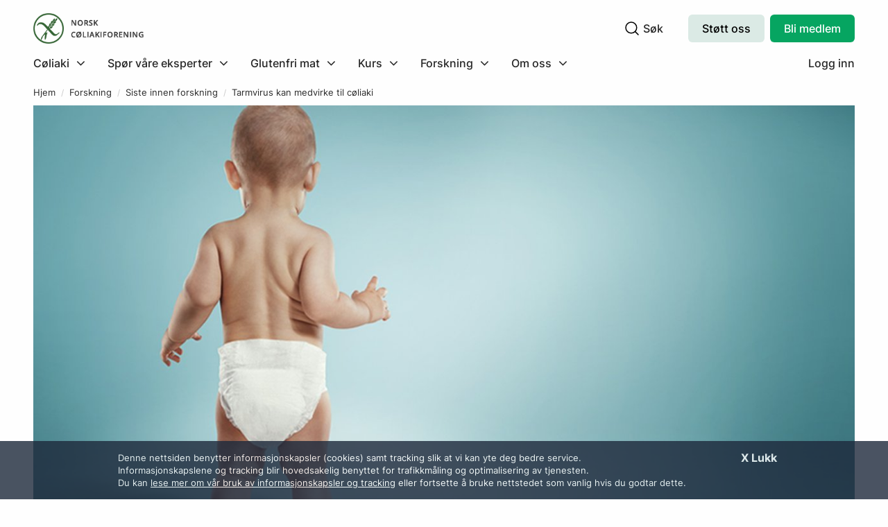

--- FILE ---
content_type: text/html
request_url: https://ncf.no/forskning/siste-innen-forskning/tarmvirus-kan-medvirke-til-coliaki
body_size: 8175
content:










<!DOCTYPE html>
<html class="no-js" lang="no" data-template-type="article">

<head>
    <meta charset="utf-8" />
    <title>Tarmvirus kan medvirke til cøliaki | Norsk cøliakiforening</title>
    

    

        <meta name="description" content="En ny norsk studie (2019) &nbsp;p&aring; 220 norske barn viser at vanlige tarmvirus kan v&aelig;re medvirkende &aring;rsak til c&oslash;liaki. Arv og inntak av gluten i kosten er ikke nok til..." />

    <meta property="og:title" content="Tarmvirus kan medvirke til cøliaki" />
    <meta property="og:description" content="En ny norsk studie (2019) &nbsp;p&aring; 220 norske barn viser at vanlige tarmvirus kan v&aelig;re medvirkende &aring;rsak til c&oslash;liaki. Arv og inntak av gluten i kosten er ikke nok til..." />
    <meta property="og:type" content="article" />
    <meta property="og:site_name" content="Norsk cøliakiforening" />
    <meta property="og:url" content="https://ncf.no/forskning/siste-innen-forskning/tarmvirus-kan-medvirke-til-coliaki" />
    <meta property="og:locale" content="nb_NO" />

        <meta property="og:image" content="https://ncf.no/resources/bilder-artikler/Baby_1200x500-1.jpg/facebook_post" />
        <meta property="og:image:width" content="1200" />
        <meta property="og:image:height" content="500" />

    <meta name="generator" content="Snapper CMS">
    <meta name="viewport" content="width=device-width, initial-scale=1.0" />
    <meta name="facebook-domain-verification" content="youlyw3el0uak2n5h9fqxnzsgsj4ie" />
    <link rel="shortcut icon" href="/resources/layout/favicon.ico" type="image/x-icon" />

    <link rel="preload" href="https://maxcdn.bootstrapcdn.com/font-awesome/4.6.3/css/font-awesome.min.css" as="font">
    <link rel="subresource stylesheet"
        href="https://maxcdn.bootstrapcdn.com/font-awesome/4.6.3/css/font-awesome.min.css" />

    <!-- Swiper JS -->
    
    <script src="https://cdnjs.cloudflare.com/ajax/libs/Swiper/8.2.4/swiper-bundle.min.js" integrity="sha512-Hvn3pvXhhG39kmZ8ue3K8hw8obT4rfLXHE5n+IWNCMkR6oV3cfkQNUQqVvX3fNJO/JtFeo/MfLmqp5bqAT+8qg==" crossorigin="anonymous" referrerpolicy="no-referrer"></script>

<link rel="stylesheet" href="https://cdnjs.cloudflare.com/ajax/libs/Swiper/8.2.4/swiper-bundle.css" integrity="sha512-303pOWiYlJMbneUN488MYlBISx7PqX8Lo/lllysH56eKO8nWIMEMGRHvkZzfXYrHj4j4j5NtBuWmgPnkLlzFCg==" crossorigin="anonymous" referrerpolicy="no-referrer" />

    <!-- Custom Elements -->
    <link rel="preload" href="/templates/default/static/js/custom-elements.build.js?1.000" as="script">
    <script defer src="/templates/default/static/js/custom-elements.build.js?1.000"></script>
    
    <!-- Main stylesheet -->
    <link rel="preload" href="/templates/default/static/css/main.css?1.111416546564471435" as="style">
    <link rel="subresource stylesheet" href="/templates/default/static/css/main.css?1.111416546564471435" />
    
    <!-- Extra styles -->
    <link rel="subresource stylesheet" href="https://cdnjs.cloudflare.com/ajax/libs/flexslider/2.6.0/flexslider.min.css">

    <!-- JS -->
    
    <script src="https://ncf.no/templates/default/static/js/jquery-2.2.2.min.js"></script>

    <script defer src="https://cdnjs.cloudflare.com/ajax/libs/modernizr/2.8.3/modernizr.min.js"></script>
    
    <script defer src="https://cdnjs.cloudflare.com/ajax/libs/flexslider/2.6.0/jquery.flexslider-min.js"></script>
    
    <script defer src="/templates/default/static/script.js?31.44843455545435548"></script>
    <script defer src="/templates/default/static/cluster.js?1.11"></script>
    <script defer src="/templates/default/static/cookie_dir.js?1.01"></script>
    
    <script src="//cdn.jsdelivr.net/npm/focus-visible@5.2.0/dist/focus-visible.min.js"></script>
    
    <!-- Toastify -->
    <link rel="stylesheet" type="text/css" href="https://cdn.jsdelivr.net/npm/toastify-js/src/toastify.min.css">
    <script type="text/javascript" src="https://cdn.jsdelivr.net/npm/toastify-js"></script>
    

	<!-- Meta Pixel Code -->
    <script>
    !function(f,b,e,v,n,t,s)
    {if(f.fbq)return;n=f.fbq=function(){n.callMethod?
    n.callMethod.apply(n,arguments):n.queue.push(arguments)};
    if(!f._fbq)f._fbq=n;n.push=n;n.loaded=!0;n.version='2.0';
    n.queue=[];t=b.createElement(e);t.async=!0;
    t.src=v;s=b.getElementsByTagName(e)[0];
    s.parentNode.insertBefore(t,s)}(window, document,'script',
    'https://connect.facebook.net/en_US/fbevents.js');
    fbq('init', '545296999601422');
    fbq('track', 'PageView');
    </script>
    <noscript><img height="1" width="1" style="display:none"
    src=https://www.facebook.com/tr?id=545296999601422&ev=PageView&noscript=1
    /></noscript>
    
    <script>
        (function() {	
          // polyfill for replaceChildren
          if( Node.prototype.replaceChildren === undefined) {
            Node.prototype.replaceChildren = function(addNodes) {
              while(this.lastChild) {
                this.removeChild(this.lastChild); 
              }
              if (addNodes !== undefined) {
                this.append(addNodes);
              }
            }
          }
        }());
        // MutationObserver polyfill for older Safari versions
        (function() {
          var MutationObserver;
        
          if (window.MutationObserver != null) {
            return;
          }
        
          MutationObserver = (function() {
            function MutationObserver(callBack) {
              this.callBack = callBack;
            }
        
            MutationObserver.prototype.observe = function(element, options) {
              this.element = element;
              return this.interval = setInterval((function(_this) {
                return function() {
                  var html;
                  html = _this.element.innerHTML;
                  if (html !== _this.oldHtml) {
                    _this.oldHtml = html;
                    return _this.callBack.apply(null);
                  }
                };
              })(this), 200);
            };
        
            MutationObserver.prototype.disconnect = function() {
              return window.clearInterval(this.interval);
            };
        
            return MutationObserver;
          })();
        
          window.MutationObserver = MutationObserver;
        
        }).call(this);
    </script>

    <!-- End Meta Pixel Code -->
</head>


<body data-sql-id="8117" data-path="/forskning/siste-innen-forskning/tarmvirus-kan-medvirke-til-coliaki" data-template-type="article">
    <div id="root" lang="en">
            
    
    
        
    

    <div class="header-wrapper">
        <ncf-header id="site-header" class="site-header color-gray">

            <a class="logo-wrapper" href="/">
                <img src="/resources/layout/ncf-logo-1-.png" alt="Logo" class="ncf-logo" />
            </a>

            <button id="mobile-submenu-toggler">
                <i class="fa fa-angle-left"></i><span>Tilbake</span>
            </button>

            <nav id="main-menu">
                

    

            
            <menu-item id="menuitem-1">
                <button>Cøliaki</button>
                <ul>
                        <li id="menuitem-1-0">
                            <a href="/coliaki">Cøliaki</a>
                        </li>
                    
                        <li id="menuitem-1-1">
                            <a href="https://ncf.no/coliaki/hva-er-coliaki">Hva er cøliaki?</a>
                        </li>
                        <li id="menuitem-1-2">
                            <a href="https://ncf.no/coliaki/andre-former-for-glutenintoleranse">Andre glutenrelaterte tilstander</a>
                        </li>
                        <li id="menuitem-1-3">
                            <a href="https://ncf.no/coliaki/barn">Barn</a>
                        </li>
                        <li id="menuitem-1-4">
                            <a href="https://ncf.no/coliaki/ungdom">Ungdom</a>
                        </li>
                        <li id="menuitem-1-5">
                            <a href="https://ncf.no/coliaki/voksne">Voksne</a>
                        </li>
                        <li id="menuitem-1-6">
                            <a href="https://www.ncf.no/coliaki/spor-vare-eksperter">Spør våre eksperter</a>
                        </li>
                        <li id="menuitem-1-7">
                            <a href="/coliaki/faq">FAQ</a>
                        </li>
                        <li id="menuitem-1-8">
                            <a href="https://www.ncf.no/coliaki/test-deg-enkelt-med-hjemmetest">Test deg</a>
                        </li>
                        <li id="menuitem-1-9">
                            <a href="/coliaki/grunnstonad-fra-nav">Grunnstønad</a>
                        </li>
                        <li id="menuitem-1-10">
                            <a href="/coliaki/reisetips">Reisetips</a>
                        </li>
                        <li id="menuitem-1-11">
                            <a href="/coliaki/brosjyrer-og-faktaark">Brosjyrer</a>
                        </li>
                        <li id="menuitem-1-12">
                            <a href="/coliaki/helsepersonell">For helsepersonell</a>
                        </li>
                        <li id="menuitem-1-13">
                            <a href="https://www.ncf.no/coliaki/digitale-foredrag">Digitale foredrag</a>
                        </li>
                </ul>
            </menu-item>
            
            <menu-item id="menuitem-2">
                <button>Spør våre eksperter</button>
                <ul>
                        <li id="menuitem-2-0">
                            <a href="https://ncf.no/coliaki/spor-vare-eksperter">Spør våre eksperter</a>
                        </li>
                    
                        <li id="menuitem-2-1">
                            <a href="https://www.ncf.no/coliaki/spor-vare-eksperter">Send inn spørsmål</a>
                        </li>
                        <li id="menuitem-2-2">
                            <a href="https://www.ncf.no/coliaki/spor-vare-eksperter/arkiv">Spørsmålsarkiv</a>
                        </li>
                </ul>
            </menu-item>
            
            <menu-item id="menuitem-3">
                <button>Glutenfri mat</button>
                <ul>
                        <li id="menuitem-3-0">
                            <a href="/glutenfri-mat">Glutenfri mat</a>
                        </li>
                    
                        <li id="menuitem-3-1">
                            <a href="https://ncf.no/glutenfri-mat/oppskrifter">Oppskrifter</a>
                        </li>
                        <li id="menuitem-3-2">
                            <a href="https://www.ncf.no/glutenfri-mat/kosthold-og-ernering">Kosthold og ernæring</a>
                        </li>
                        <li id="menuitem-3-3">
                            <a href="https://www.ncf.no/glutenfri-mat/ingredienser">Ingredienser</a>
                        </li>
                        <li id="menuitem-3-4">
                            <a href="https://ncf.no/glutenfri-mat/ler-a-bake-glutenfritt">Lær å bake glutenfritt</a>
                        </li>
                        <li id="menuitem-3-5">
                            <a href="https://www.ncf.no/glutenfri-mat/oppskriftshefter">Oppskriftshefter</a>
                        </li>
                        <li id="menuitem-3-6">
                            <a href="https://ncf.no/glutenfri-mat/kokeboker">Kokebøker</a>
                        </li>
                        <li id="menuitem-3-7">
                            <a href="/glutenfri-mat/alkohol">Alkohol</a>
                        </li>
                        <li id="menuitem-3-8">
                            <a href="/glutenfri-mat/glutenfrie-produkter">Glutenfrie produkter</a>
                        </li>
                </ul>
            </menu-item>
            
            <menu-item id="menuitem-4">
                <button>Kurs</button>
                <ul>
                    
                        <li id="menuitem-4-1">
                            <a href="https://ncf.no/kurs">Alle kurs</a>
                        </li>
                        <li id="menuitem-4-2">
                            <a href="https://ncf.no/kurs?type=bakekurs">Bakekurs</a>
                        </li>
                        <li id="menuitem-4-3">
                            <a href="https://ncf.no/kurs?type=skole-og-barnehage">Nettkurs for skole og barnehage</a>
                        </li>
                        <li id="menuitem-4-4">
                            <a href="https://ncf.no/kurs?type=helsesykepleiere">Nettkurs for helsesykepleiere</a>
                        </li>
                        <li id="menuitem-4-5">
                            <a href="https://ncf.no/kurs?type=nydiagnostiserte">Nettkurs for nydiagnostiserte</a>
                        </li>
                        <li id="menuitem-4-6">
                            <a href="https://ncf.no/kurs?type=helseinstitusjon">Nettkurs for helseinstitusjoner</a>
                        </li>
                        <li id="menuitem-4-7">
                            <a href="https://ncf.no/min-side/Informasjon-for-medlemmer/for-frivillige/kurs-for-deg-som-er-frivillig-i-ncf">Kurs for frivillige i NCF</a>
                        </li>
                </ul>
            </menu-item>
            
            <menu-item id="menuitem-5">
                <button>Forskning</button>
                <ul>
                        <li id="menuitem-5-0">
                            <a href="/forskning">Forskning</a>
                        </li>
                    
                        <li id="menuitem-5-1">
                            <a href="https://ncf.no/forskning/siste-innen-forskning">Siste innen forskning</a>
                        </li>
                        <li id="menuitem-5-2">
                            <a href="/forskning/forskningsfondet-for-coliaki">Forskningsfondet for cøliaki</a>
                        </li>
                        <li id="menuitem-5-3">
                            <a href="https://ncf.no/forskning/stott-forskning">Støtt forskning</a>
                        </li>
                        <li id="menuitem-5-4">
                            <a href="/forskning/sok-om-midler">Søk om midler</a>
                        </li>
                        <li id="menuitem-5-5">
                            <a href="https://ncf.no/forskning/norsk-coliakiforenings-forskningskonferanse/forskerkonferansen-2025">Forskerkonferansen 2025</a>
                        </li>
                </ul>
            </menu-item>
            
            <menu-item id="menuitem-6">
                <button>Om oss</button>
                <ul>
                        <li id="menuitem-6-0">
                            <a href="/om-ncf">Om oss</a>
                        </li>
                    
                        <li id="menuitem-6-1">
                            <a href="https://ncf.no/om-ncf/organisasjonen">Organisasjonen</a>
                        </li>
                        <li id="menuitem-6-2">
                            <a href="https://www.ncf.no/om-ncf/hva-gjor-ncf-">Hva gjør NCF?</a>
                        </li>
                        <li id="menuitem-6-3">
                            <a href="https://www.ncf.no/om-ncf/stott-vart-arbeid">Støtt vårt arbeid</a>
                        </li>
                        <li id="menuitem-6-4">
                            <a href="https://www.ncf.no/om-ncf/medlemsfordeler">Medlemsfordeler</a>
                        </li>
                        <li id="menuitem-6-5">
                            <a href="/om-ncf/kontakt-oss">Kontakt oss</a>
                        </li>
                </ul>
            </menu-item>

            </nav>

            <div id="site-search">
                
    <form
        class="wrapper"
        id="site-search-form"
        aria-label="Søk gjennom NCF's innhold"
        method="get"
        action="/sok_v2"
        onsubmit="return $('#site-search-input').val() !== '';"
    >
        <label class="sr-only" for="site-search-input">
            Søkefelt
        </label>

        <input type="text" placeholder="Søk" id="site-search-input" name="q"
            aria-label="Skriv inn søketekst" />

        <div class="search-icons" id="site-search-icons">
            <button
                type="submit"
                id="site-search-icon-search"
                value="Søk"
                aria-label="Klikk for å søke"
                aria-controls="site-search-input"
            >
                <img src="/resources/layout/icons/search.svg" alt=""
                    class="search" />
            </button>

            <span id="site-search-icon-text" aria-hidden="true">
                Søk
            </span>

            <button aria-label="Klikk for å skjule søkefelt">
                <img id="site-search-icon-close"
                    src="/resources/layout/icons/close.svg" alt=""
                    class="close" />
            </button>
        </div>
    </form>

            </div>
            
              <div class="support-us-button-wrapper">
                  <a id="support-us-btn" class="primary-btn bg-light-cyan" href="/om-ncf/stott-vart-arbeid">Støtt oss</a>
              </div>

            <div class="signup-button-wrapper">
                 
                    <a id="signup-button" href="/om-ncf/stott-vart-arbeid/bli-medlem">
                        Bli medlem
                </a>
            </div>
            
            <div class="login-button-wrapper">
                <a id="login-button" href="/min-side">
                        Logg inn
                </a>
            </div>

            <button id="mobile-menu-toggler">
                <span class="open" id="mobile-menu-open">
                    <img src="/resources/layout/icons/menu.svg" alt="" />
                </span>
                <span class="close" id="mobile-menu-close">
                    <img src="/resources/layout/icons/close.svg" alt="" />
                </span>
            </button>

        </ncf-header>
    </div>


        
            <div class="breadcrumbs-wrapper container --centered">
                
    

    <ul class="breadcrumbs" id="breadcrumbs">
        <li>
            <a href="/">Hjem</a>
        </li>
            <li class="">
                <a href="/forskning">Forskning</a>
            </li>
            <li class="">
                <a href="/forskning/siste-innen-forskning">Siste innen forskning</a>
            </li>
            <li class="current">
                <a href="/forskning/siste-innen-forskning/tarmvirus-kan-medvirke-til-coliaki">Tarmvirus kan medvirke til cøliaki</a>
            </li>
    </ul>


            </div>

        <main id="main" class="main">
            





<div class="page article">
    <div class="row main-img-container">
        <div class="columns small-12 medium-12 large-12">
            
                <figure class="mainimage">
                    <img src="/resources/bilder-artikler/Baby_1200x500-1.jpg/article_16-9" alt="Baby_1200x500.jpg"/>


                    

                </figure>

        </div>
    </div>

    <div class="row">
        <div class="columns small-12 medium-10 large-8 medium-centered">
            <h1>Tarmvirus kan medvirke til cøliaki</h1>
                <div class="mainteaser"><p>En ny norsk studie (2019) &nbsp;p&aring; 220 norske barn viser at vanlige tarmvirus kan v&aelig;re medvirkende &aring;rsak til c&oslash;liaki. Arv og inntak av gluten i kosten er ikke nok til &aring; forklare hvorfor noen utvikler sykdommen og andre ikke.</p>
</div>
                   
    
    <div class="share hide-for-print">
        <a class="facebook" target="_blank" href="http://www.facebook.com/share.php?u=https%3A%2F%2Fncf.no%2Fforskning%2Fsiste-innen-forskning%2Ftarmvirus-kan-medvirke-til-coliaki&title=Tarmvirus%20kan%20medvirke%20til%20c%C3%B8liaki"><i class="fa fa-facebook"></i></a>
        <a class="twitter" target="_blank" href="https://twitter.com/intent/tweet?text=Tarmvirus%20kan%20medvirke%20til%20c%C3%B8liaki&url=https%3A%2F%2Fncf.no%2Fforskning%2Fsiste-innen-forskning%2Ftarmvirus-kan-medvirke-til-coliaki" class="twitter" data-url=""><i class="fa fa-twitter"></i></a>
    </div>


        </div>
    </div>
    
        
    
        
                
        <div class="row">
            
            <div class="columns small-12 medium-12 large-8">
                
                <div class="bodytext padd2 ">
                        <p>Tekst: Ketil St&oslash;rdal, seniorforsker ved Folkehelseinstituttet og overlege ved Sykehuset &Oslash;stfold<br />
Illustrasjonsfoto: iStock</p>

<hr />
<p><br />
V&aring;r forskergruppe fra Folkehelseinstituttet, Sykehuset &Oslash;stfold og Praha brukte data fra en norsk studie kalt MIDIA. I denne befolkningsunders&oslash;kelsen er det samlet avf&oslash;ringspr&oslash;ver hver m&aring;ned fra barnas tre f&oslash;rste leve&aring;r, og blodpr&oslash;ver hvert &aring;r fra barn med &oslash;kt arvelig risiko for c&oslash;liaki og diabetes. Avf&oslash;ringspr&oslash;vene ble unders&oslash;kt for to vanlige grupper av mage-tarm-virus, enterovirus og adenovirus. Vi fant at nesten alle barn hadde enterovirus minst &eacute;n gang f&oslash;r fylte tre &aring;r. Imidlertid fant vi enterovirus i 20 prosent av pr&oslash;vene fra barn som senere fikk c&oslash;liaki sammenlignet med 15 prosent av barn uten c&oslash;liaki med samme arvelige belastning. Det var s&aelig;rlig langvarige enterovirus-infeksjoner med h&oslash;y mengde virus, gjerne kombinert med feber, som viste sammenheng med c&oslash;liaki. Adenovirus-infeksjoner viste ingen sammenheng med c&oslash;liaki.</p>

<p>Enterovirus er en gruppe virus som de fleste barn f&aring;r en eller flere ganger i l&oslash;pet av sm&aring;barnsalderen. Blant annet kan en type enterovirus gi h&aring;nd-, fot- og munnsyke, som typisk gir sm&aring; sykdomsutbrudd p&aring; sensommer og h&oslash;st. Vanligvis gir enterovirus ganske uskyldige infeksjoner der barna ikke blir merkbart syke. Lette symptomer og mer alvorlige forl&oslash;p forekommer, spesielt hos nyf&oslash;dte.</p>

<p>Styrken ved denne studien var den hyppige samlingen av avf&oslash;ringspr&oslash;ver som gjorde det mulig &aring; fange opp de fleste infeksjonene. Det kan g&aring; flere &aring;r f&oslash;r c&oslash;liaki utvikler seg til synlig sykdom, og diagnosen kan ogs&aring; ta noe tid &aring; sl&aring; fast. Gjentatte blodpr&oslash;ver gjorde det mulig &aring; si n&aring;r barnet fikk sitt f&oslash;rste utslag p&aring; c&oslash;liaki.<br />
&nbsp;</p>

<blockquote>
<p>Gjentatte blodpr&oslash;ver gjorde det mulig &aring; si n&aring;r barnet fikk sitt f&oslash;rste utslag p&aring; c&oslash;liaki</p>
</blockquote>

<p><br />
Resultatene fra studien tyder p&aring; at det er infeksjoner i tidsperioden etter at barnet hadde begynt &aring; spise gluten som viste sammenheng med utvikling av c&oslash;liaki. Etter at barnet hadde f&aring;tt utslag p&aring; c&oslash;liaki var det ingen sammenheng med enterovirus-infeksjon. En sammenheng som bare finnes f&oslash;r sykdommen oppst&aring;r styrker mistanken om en &aring;rsakssammenheng, og at enterovirus sammen med gluten kan bidra i utvikling av c&oslash;liaki.&nbsp;</p>

<p>Enterovirus er mye studert ved type 1 diabetes, og flere studier tyder p&aring; at viruset virker inn her. Ved c&oslash;liaki er dette knapt unders&oslash;kt tidligere, selv om flere nyere unders&oslash;kelser tyder p&aring; at infeksjoner generelt og virus spesielt, kan v&aelig;re medvirkende &aring;rsak. Forskergruppen v&aring;r har tidligere vist at barn med hyppige infeksjoner tidlig i livet har &oslash;kt risiko for c&oslash;liaki seinere.</p>

<p>Budskapet fra studien er at virusinfeksjoner tidlig i livet sannsynligvis kan utl&oslash;se c&oslash;liaki, men at infeksjoner ikke forklarer alt. Genetisk risiko med en vevstype som finnes hos n&aelig;rmere 40 prosent av innbyggerne i Norge m&aring; v&aelig;re tilstede, og gluten i maten er selvsagt n&oslash;dvendig for &aring; f&aring; c&oslash;liaki. Vaksine mot enterovirus for &aring; forebygge c&oslash;liaki kan v&aelig;re en mulighet dersom disse sammenhengene bekreftes i framtidige studier, og en vaksine viser seg &aring; v&aelig;re effektiv.&nbsp;</p>

                </div>
                
                <div class="articleinfo">
                    <div class="date">Publisert: 28. mai 2019</div>
                </div>
                
                
                
                
            </div>
            
                <div class="columns small-12 medium-6 large-3 sidepanel">
                        
<div class="widget widget_text">
    <div class="row">
        <div class="columns small-12">
            <div class="title">
                <h3></h3>
            </div>
            <div class="teaser"><ul>
	<li><strong>Studien har fulgt 220 norske barn fra de var 0-3 &aring;r. Alle barna hadde en &oslash;kt arvelig risiko for &aring; utvikle c&oslash;liaki og diabetes, og 25 av barna viste seg &aring; utvikle c&oslash;liaki under studien.</strong></li>
</ul>
</div>
        </div>
    </div>
</div>

                        
<div class="widget widget_text">
    <div class="row">
        <div class="columns small-12">
            <div class="title">
                <h3></h3>
            </div>
            <div class="teaser"><ul>
	<li>St&oslash;tte fra Norsk c&oslash;liakiforenings forskningsfond har v&aelig;rt med p&aring; &aring; finansiere studien som er publisert i det britiske medisinske topptidsskriftet <a href="https://www.bmj.com/content/364/bmj.l231" target="_blank">British Medical Journal</a>.</li>
</ul>
</div>
        </div>
    </div>
</div>

                        

    <div class="row widget widget-img-text">
        <div class="columns small-12">
                <figure class="image">
                    <img src="/resources/bilder-artikler/Mikroskop.jpg/listimg" alt="Mikroskop.jpg"/>
                </figure>
            <div class="content">
                <div class="title">
                    <h3></h3>
                </div>
                <div class="teaser">
                    <ul>
	<li>
	<p><strong>Forskningsartikler</strong><br />
	Flere artikler om forskning p&aring; c&oslash;liaki finner du <a href="/forskning/siste-innen-forskning">her</a>.</p>
	</li>
</ul>

                </div>
            </div>
        </div>
    </div>

                </div>
        </div>
        
        
 
            
        
        

    
    
</div>



        </main>

        <footer class="footer-wrapper" id="site-footer">
                




    <section class="widget startpage-widget widget-logos">
            <ul class="logos container --centered --wider">
                    
                    <li class="logo">
                        <a href="https://www.synnove.no/produkter/uten-gluten-og-laktose/synnove-glutenfritt/" target="_blank">
                            <img src="/resources/logoer/Synnove-logo-500x400.gif/reflogo" alt="Synnøve" title="Synnøve" loading="lazy" />
                        </a>
                    </li>
                    
                    <li class="logo">
                        <a href="https://www.leroyseafood.com/no/smakfull-sjomat/tips-og-rad/glutenfri-sjomat-og-oppskrifter/" target="_blank">
                            <img src="/resources/logoer/leroy-logo.png/reflogo" alt="Lerøy Seafood" title="Lerøy Seafood" loading="lazy" />
                        </a>
                    </li>
                    
                    <li class="logo">
                        <a href="https://glutenfritt.no/" target="_blank">
                            <img src="/resources/logoer/klaebubakeri-URL-logo-brun-rgb-900px-w-72ppi.jpg/reflogo" alt="Klæbu Bakeri" title="Klæbu Bakeri" loading="lazy" />
                        </a>
                    </li>
                    
                    <li class="logo">
                        <a href="https://www.schaer.com/nb-no" target="_blank">
                            <img src="/resources/logoer/Logo_Schar_2020-1.jpg/reflogo" alt="Schar" title="Schar" loading="lazy" />
                        </a>
                    </li>
                    
                    <li class="logo">
                        <a href="https://jytte.no/" target="_blank">
                            <img src="/resources/logoer/JYTTE-LOGO.png/reflogo" alt="Jytte" title="Jytte" loading="lazy" />
                        </a>
                    </li>
            </ul>
    </section>




    <section class="footer-wrapper fullwidth-wrapper">
        <div class="site-footer">
            <hr class="fullwidth" />
            <div class="container">
                <div class="content">
                
                    <div class="col">
                            <div class="logo">
                                <img src="/resources/layout/ncf-logo.png" alt="" style="max-height: 55px;"/>
                            
                            </div>
                        
                        <div class="description">
                            ​​​​Vi hjelper deg til å leve et godt liv uten gluten! ​
                        </div>
                    </div>
                    
                        
                        
                        
                            <div class="col">
                                    <div class="title">Nyttige lenker</div>
                            
                                <ul>
	<li><a href="https://ncf.no/coliaki/hva-er-coliaki/ofte-stilte-sporsmal">Ofte stilte sp&oslash;rsm&aring;l</a></li>
	<li><a href="/coliaki/hva-er-coliaki/brosjyrer-og-faktaark">Brosjyrer og faktaark</a></li>
	<li><a href="/coliaki/hva-er-coliaki/Digital-coliakitest">Test deg</a></li>
</ul>


                                </div>
                        
                        
                        
                            <div class="col">
                                    <div class="title">Se også</div>
                            
                                <ul>
	<li><a href="https://ncfu.no/" target="_blank">Norsk c&oslash;liakiforenings ungdom</a></li>
	<li><a href="/coliaki/helsepersonell">For helsepersonell</a></li>
</ul>


                                </div>
                        
                        
                        
                            <div class="col">
                                    <div class="title">Annet</div>
                            
                                <ul>
	<li><a href="/om-ncf/kontakt-oss">Kontakt oss</a></li>
	<li><a href="https://ncf.no/om-ncf/medlemsfordeler/medlemsbladet-glutenfri/annonsering">Annonsering</a></li>
	<li><a href="/om-ncf/kontakt-oss/presse">Presse</a></li>
	<li><a href="/personvernerklering-for-norsk-coliakiforening">Personvern</a></li>
</ul>


                                </div>
                        
                </div>
            </div>

            <hr class="fullwidth" />

            <div class="container">
                <div class="bottom">
                
                    <div class="left">
                            <span>
                                NORSK CØLIAKIFORENING
                            
                                    (Org. nr. 983839983)
                            </span>
                            <span class="spacer">I</span>
                        
                            <span>POSTBOKS 351 SENTRUM</span>
                        
                            <span>0101 OSLO</span>
                            <span class="spacer">I</span>
                        
                            <span>22 40 39 00</span>
                            <span class="spacer">I</span>
                        
                             <span>POST@NCF.NO</span>

                    </div>

                        <div class="right social-media">
                            
                            
                                    <a href="https://www.facebook.com/ncf.no/?ref=bookmarks">
                                        <img src="/resources/logoer/Facebook_sort.jpg" alt="Facebook" loading="lazy" />
                                    </a>

                            
                            
                                    <a href="https://www.instagram.com/coliakiforeningen/">
                                        <img src="/resources/logoer/Instagram.jpg" alt="Instagram" loading="lazy" />
                                    </a>

                            
                            
                                    <a href="https://twitter.com/coliakiforening">
                                        <img src="/resources/logoer/twitter-3.jpg" alt="Twitter" loading="lazy" />
                                    </a>

                        </div>
                    
                </div>
                <!-- <div class="copyright">
                Kopirett Norsk cøliakiforening 2022. Alle rettigheter reservert<br />
                CMS by Snapper Solutions
            </div> -->
            </div>
        </div>
    </section>
        </footer>

        <script>
(function(i,s,o,g,r,a,m){i['GoogleAnalyticsObject']=r;i[r]=i[r]||function(){
(i[r].q=i[r].q||[]).push(arguments)},i[r].l=1*new Date();a=s.createElement(o),
m=s.getElementsByTagName(o)[0];a.async=1;a.src=g;m.parentNode.insertBefore(a,m)
})(window,document,'script','//www.google-analytics.com/analytics.js','ga');
ga('create', 'UA-33408161-1', 'auto');
ga('set', 'anonymizeIp', true);
ga('send', 'pageview');
</script>
        
        <div id="curtain"></div>
    </div>
</body>


<script type="text/javascript"> _linkedin_partner_id = "2494322"; window._linkedin_data_partner_ids = window._linkedin_data_partner_ids || []; window._linkedin_data_partner_ids.push(_linkedin_partner_id); </script>
<script type="text/javascript"> (function(){var s = document.getElementsByTagName("script")[0]; var b = document.createElement("script"); b.type = "text/javascript";b.async = true; b.src = "https://snap.licdn.com/li.lms-analytics/insight.min.js"; s.parentNode.insertBefore(b, s);})(); </script> <noscript> <img height="1" width="1" style="display:none;" alt="" src="https://px.ads.linkedin.com/collect/?pid=2494322&fmt=gif" /> </noscript>


</html>

--- FILE ---
content_type: text/javascript
request_url: https://ncf.no/templates/default/static/js/custom-elements.build.js?1.000
body_size: 7305
content:
(() => {
    "use strict";

    function e(e, t) {
        (null == t || t > e.length) && (t = e.length);
        for (var n = 0, i = new Array(t); n < t; n++) i[n] = e[n];
        return i
    }

    function t(t, n) {
        return function (e) {
            if (Array.isArray(e)) return e
        }(t) || function (e, t) {
            var n = null == e ? null : "undefined" != typeof Symbol && e[Symbol.iterator] || e["@@iterator"];
            if (null != n) {
                var i, r, a = [],
                    o = !0,
                    s = !1;
                try {
                    for (n = n.call(e); !(o = (i = n.next()).done) && (a.push(i.value), !t || a.length !== t); o = !0);
                } catch (e) {
                    s = !0, r = e
                } finally {
                    try {
                        o || null == n.return || n.return()
                    } finally {
                        if (s) throw r
                    }
                }
                return a
            }
        }(t, n) || function (t, n) {
            if (t) {
                if ("string" == typeof t) return e(t, n);
                var i = Object.prototype.toString.call(t).slice(8, -1);
                return "Object" === i && t.constructor && (i = t.constructor.name), "Map" === i || "Set" === i ? Array.from(t) : "Arguments" === i || /^(?:Ui|I)nt(?:8|16|32)(?:Clamped)?Array$/.test(i) ? e(t, n) : void 0
            }
        }(t, n) || function () {
            throw new TypeError("Invalid attempt to destructure non-iterable instance.\nIn order to be iterable, non-array objects must have a [Symbol.iterator]() method.")
        }()
    }

    function n(e) {
        if (void 0 === e) throw new ReferenceError("this hasn't been initialised - super() hasn't been called");
        return e
    }

    function i(e, t) {
        return i = Object.setPrototypeOf || function (e, t) {
            return e.__proto__ = t, e
        }, i(e, t)
    }

    function r(e, t) {
        if ("function" != typeof t && null !== t) throw new TypeError("Super expression must either be null or a function");
        e.prototype = Object.create(t && t.prototype, {
            constructor: {
                value: e,
                writable: !0,
                configurable: !0
            }
        }), Object.defineProperty(e, "prototype", {
            writable: !1
        }), t && i(e, t)
    }

    function a(e) {
        return a = "function" == typeof Symbol && "symbol" == typeof Symbol.iterator ? function (e) {
            return typeof e
        } : function (e) {
            return e && "function" == typeof Symbol && e.constructor === Symbol && e !== Symbol.prototype ? "symbol" : typeof e
        }, a(e)
    }

    function o(e, t) {
        if (t && ("object" === a(t) || "function" == typeof t)) return t;
        if (void 0 !== t) throw new TypeError("Derived constructors may only return object or undefined");
        return n(e)
    }

    function s(e) {
        return s = Object.setPrototypeOf ? Object.getPrototypeOf : function (e) {
            return e.__proto__ || Object.getPrototypeOf(e)
        }, s(e)
    }

    function l() {
        if ("undefined" == typeof Reflect || !Reflect.construct) return !1;
        if (Reflect.construct.sham) return !1;
        if ("function" == typeof Proxy) return !0;
        try {
            return Boolean.prototype.valueOf.call(Reflect.construct(Boolean, [], (function () {}))), !0
        } catch (e) {
            return !1
        }
    }

    function u(e, t, n) {
        return u = l() ? Reflect.construct : function (e, t, n) {
            var r = [null];
            r.push.apply(r, t);
            var a = new(Function.bind.apply(e, r));
            return n && i(a, n.prototype), a
        }, u.apply(null, arguments)
    }

    function c(e) {
        var t = "function" == typeof Map ? new Map : void 0;
        return c = function (e) {
            if (null === e || (n = e, -1 === Function.toString.call(n).indexOf("[native code]"))) return e;
            var n;
            if ("function" != typeof e) throw new TypeError("Super expression must either be null or a function");
            if (void 0 !== t) {
                if (t.has(e)) return t.get(e);
                t.set(e, r)
            }

            function r() {
                return u(e, arguments, s(this).constructor)
            }
            return r.prototype = Object.create(e.prototype, {
                constructor: {
                    value: r,
                    enumerable: !1,
                    writable: !0,
                    configurable: !0
                }
            }), i(r, e)
        }, c(e)
    }

    function d(e, t) {
        if (!(e instanceof t)) throw new TypeError("Cannot call a class as a function")
    }

    function f(e, t) {
        for (var n = 0; n < t.length; n++) {
            var i = t[n];
            i.enumerable = i.enumerable || !1, i.configurable = !0, "value" in i && (i.writable = !0), Object.defineProperty(e, i.key, i)
        }
    }

    function h(e, t, n) {
        return t && f(e.prototype, t), n && f(e, n), Object.defineProperty(e, "prototype", {
            writable: !1
        }), e
    }

    function p(e, t, n) {
        return t in e ? Object.defineProperty(e, t, {
            value: n,
            enumerable: !0,
            configurable: !0,
            writable: !0
        }) : e[t] = n, e
    }

    function b(e, t) {
        (null == t || t > e.length) && (t = e.length);
        for (var n = 0, i = Array(t); n < t; n++) i[n] = e[n];
        return i
    }

    function v(e) {
        var t = function () {
            if ("undefined" == typeof Reflect || !Reflect.construct) return !1;
            if (Reflect.construct.sham) return !1;
            if ("function" == typeof Proxy) return !0;
            try {
                return Boolean.prototype.valueOf.call(Reflect.construct(Boolean, [], (function () {}))), !0
            } catch (e) {
                return !1
            }
        }();
        return function () {
            var n, i = s(e);
            if (t) {
                var r = s(this).constructor;
                n = Reflect.construct(i, arguments, r)
            } else n = i.apply(this, arguments);
            return o(this, n)
        }
    }

    function m(e, t) {
        var n = Object.keys(e);
        if (Object.getOwnPropertySymbols) {
            var i = Object.getOwnPropertySymbols(e);
            t && (i = i.filter((function (t) {
                return Object.getOwnPropertyDescriptor(e, t).enumerable
            }))), n.push.apply(n, i)
        }
        return n
    }

    function y(e) {
        for (var t, n = 1; n < arguments.length; n++) t = null == arguments[n] ? {} : arguments[n], n % 2 ? m(Object(t), !0).forEach((function (n) {
            p(e, n, t[n])
        })) : Object.getOwnPropertyDescriptors ? Object.defineProperties(e, Object.getOwnPropertyDescriptors(t)) : m(Object(t)).forEach((function (n) {
            Object.defineProperty(e, n, Object.getOwnPropertyDescriptor(t, n))
        }));
        return e
    }
    var g = function () {
            return 1025 > window.innerWidth
        },
        w = function (e) {
            return document.createElement(e)
        },
        x = function (e) {
            return document.getElementById(e)
        },
        A = {
            root: x("root"),
            main: x("main"),
            header: x("site-header"),
            footer: x("site-footer"),
            mainMenu: x("main-menu"),
            searchWrapper: x("site-search"),
            searchForm: x("site-search-form"),
            searchInput: x("site-search-input"),
            searchIconsWrapper: x("site-search-icons"),
            searchIconText: x("site-search-icon-text"),
            searchIconSearch: x("site-search-icon-search"),
            searchIconClose: x("site-search-icon-close"),
            mobileMenuToggler: x("mobile-menu-toggler"),
            mobileMenuOpen: x("mobile-menu-open"),
            mobileMenuClose: x("mobile-menu-close"),
            mobileSubMenuToggler: x("mobile-submenu-toggler")
        },
        k = {
            "widget-recipes": {
                slidesPerView: 1,
                spaceBetween: 34,
                breakpoints: {
                    520: {
                        slidesPerView: 1,
                        spaceBetween: 36
                    },
                    640: {
                        slidesPerView: 2,
                        spaceBetween: 42,
                        slidesPerGroup: 1
                    },
                    1024: {
                        slidesPerView: 3,
                        spaceBetween: 48,
                        slidesPerGroup: 2
                    },
                    1280: {
                        slidesPerView: 4,
                        spaceBetween: 40,
                        slidesPerGroup: 3
                    }
                }
            },
            "widget-stories": {
                slidesPerView: 1,
                spaceBetween: 34,
                breakpoints: {
                    520: {
                        slidesPerView: 1,
                        spaceBetween: 36
                    },
                    640: {
                        slidesPerView: 1,
                        spaceBetween: 42
                    },
                    1024: {
                        slidesPerView: 1,
                        spaceBetween: 48
                    },
                    1280: {
                        slidesPerView: 1,
                        spaceBetween: 40
                    }
                }
            },
            "barnesider-video": {
                slidesPerView: 1,
                spaceBetween: 34,
                breakpoints: {
                    520: {slidesPerView: 1,spaceBetween: 36},
                    640: {slidesPerView: 2,spaceBetween: 42},
                    1024: {slidesPerView: 3,spaceBetween: 48},
                    1280: {slidesPerView: 3,spaceBetween: 40}
                }
            },
            "barnesider-drawings": {
                slidesPerView: "auto",
                spaceBetween: 72,
                centeredSlides: !0,
            },
            default: {
                slidesPerView: 1,
                spaceBetween: 34,
                breakpoints: {
                    520: {
                        slidesPerView: 1,
                        spaceBetween: 36
                    },
                    640: {
                        slidesPerView: 2,
                        spaceBetween: 42
                    },
                    1024: {
                        slidesPerView: 3,
                        spaceBetween: 48
                    },
                    1280: {
                        slidesPerView: 4,
                        spaceBetween: 40
                    }
                }
            }
        },
        E = function (e) {
            for (var t = arguments.length, n = Array(1 < t ? t - 1 : 0), i = 1; i < t; i++) n[i - 1] = arguments[i];
            n.forEach((function (t) {
                return e.setAttribute(t, "true")
            }))
        },
        C = function (e) {
            for (var t = arguments.length, n = Array(1 < t ? t - 1 : 0), i = 1; i < t; i++) n[i - 1] = arguments[i];
            n.forEach((function (t) {
                return e.setAttribute(t, "false")
            }))
        },
        O = function (e) {
            for (var t = arguments.length, n = Array(1 < t ? t - 1 : 0), i = 1; i < t; i++) n[i - 1] = arguments[i];
            n.forEach((function (t) {
                return e.removeAttribute(t)
            }))
        },
        P = function (e, t) {
            return "true" === e.getAttribute(t)
        },
        M = function (e) {
            return P(e, "aria-expanded")
        },
        L = A.mobileMenuToggler,
        S = (A.mobileMenuOpen, A.mobileMenuClose, A.mobileSubMenuToggler);

    function I(e) {
        var t = e.composedPath && e.composedPath() || e.path,
            n = e.target;
        return null == t ? n === window ? [window] : [n].concat(function e(t, n) {
            n = n || [];
            var i = t.parentNode;
            return i ? e(i, n.concat([i])) : n
        }(n)).concat([window]) : t = 0 > t.indexOf(window) ? t.concat([window]) : t
    }
    A.searchIconSearch.onclick = function () {
        M(A.searchWrapper) || (E(A.searchWrapper, "aria-expanded"), A.searchInput.focus())
    }, A.searchIconText.onclick = function () {
        E(A.searchWrapper, "aria-expanded"), A.searchInput.focus()
    }, A.searchIconClose.onclick = function () {
        C(A.searchWrapper, "aria-expanded"), A.searchInput.value = ""
    }, window.addEventListener("resize", (function () {
        var e = g();
        e !== P(A.header, "is-mobile") && (A.header.setAttribute("is-mobile", e), e && function (e, t, n) {
            e.setAttribute(t, n)
        }(L, "aria-label", "Åpne/lukke meny")), e || A.header.closeAllMenus()
    }));
    var j = function (e, t, n, i) {
            var r = function (a) {
                I(a).includes(n) || I(a).includes(t) || (i(a), document.removeEventListener("click", r), e.hasEventListener = !1)
            };
            e.hasEventListener || (document.addEventListener("click", r), e.hasEventListener = !0)
        },
        T = function () {
            function e(t) {
                var n = this;
                d(this, e), this.el = t, this.summary = t.querySelector("summary"), this.content = t.querySelector(".content"), this.animation = null, this.isClosing = !1, this.isExpanding = !1, this.summary.addEventListener("click", (function (e) {
                    return n.onClick(e)
                }))
            }
            return h(e, [{
                key: "onClick",
                value: function (e) {
                    e.preventDefault(), this.el.style.overflow = "hidden", this.isClosing || !this.el.open ? this.open() : (this.isExpanding || this.el.open) && this.shrink()
                }
            }, {
                key: "shrink",
                value: function () {
                    var e = this;
                    this.isClosing = !0;
                    var t = this.el.offsetHeight + "px",
                        n = this.summary.offsetHeight + "px";
                    this.animation && this.animation.cancel(), this.animation = this.el.animate({
                        height: [t, n]
                    }, {
                        duration: 400,
                        easing: "ease-out"
                    }), this.animation.onfinish = function () {
                        return e.onAnimationFinish(!1)
                    }, this.animation.oncancel = function () {
                        return e.isClosing = !1
                    }
                }
            }, {
                key: "open",
                value: function () {
                    var e = this;
                    this.el.style.height = this.el.offsetHeight + "px", this.el.open = !0, window.requestAnimationFrame((function () {
                        return e.expand()
                    }))
                }
            }, {
                key: "expand",
                value: function () {
                    var e = this;
                    this.isExpanding = !0;
                    var t = this.el.offsetHeight + "px",
                        n = (this.summary.offsetHeight + this.content.offsetHeight).toString() + "px";
                    this.animation && this.animation.cancel(), this.animation = this.el.animate({
                        height: [t, n]
                    }, {
                        duration: 400,
                        easing: "ease-out"
                    }), this.animation.onfinish = function () {
                        return e.onAnimationFinish(!0)
                    }, this.animation.oncancel = function () {
                        return e.isExpanding = !1
                    }
                }
            }, {
                key: "onAnimationFinish",
                value: function (e) {
                    this.el.open = e, this.animation = null, this.isClosing = !1, this.isExpanding = !1, this.el.style.height = this.el.style.overflow = ""
                }
            }]), e
        }();
    document.querySelectorAll("details").forEach((function (e) {
        new T(e)
    }));
    var B = function (e) {
            function t() {
                var e;
                d(this, t), e = i.call(this);
                var r = function () {
                        e.expanded && (e.expanded = !1)
                    },
                    a = j.bind(n(e));
                return e.toggleClickOutsideListener = function (t, i) {
                    a(n(e), null != t ? t : n(e), null != i ? i : n(e), r)
                }, e
            }
            r(t, e);
            var i = v(t);
            return h(t, [{
                key: "expanded",
                get: function () {
                    return "true" === this.getAttribute("aria-expanded")
                },
                set: function (e) {
                    this.setAttribute("aria-expanded", e)
                }
            }, {
                key: "toggle",
                value: function () {
                    this.expanded = !this.expanded
                }
            }, {
                key: "hasEventListener",
                get: function () {
                    return this._hasEventListener
                },
                set: function (e) {
                    this._hasEventListener = e
                }
            }, {
                key: "attributeChangedCallback",
                value: function (e, t, n) {
                    t === n || "aria-expanded" === e && this.toggleClickOutsideListener()
                }
            }], [{
                key: "observedAttributes",
                get: function () {
                    return ["aria-expanded", "aria-haspopup"]
                }
            }]), t
        }(c(HTMLElement)),
        H = function (e) {
            function t() {
                return d(this, t), n.call(this)
            }
            r(t, e);
            var n = v(t);
            return h(t, [{
                key: "connectedCallback",
                value: function () {
                    if (0 !== this.children.length) {
                        this.setAttribute("role", "menuitem"), this.topLevelEl = this.children[0], this.title = this.topLevelEl.innerText;
                        var e = 1 < this.children.length;
                        this.init(e)
                    }
                }
            }, {
                key: "init",
                value: function (e) {
                    this.topLevelEl.className = e ? "top-level-button" : "top-level-link";
                    var t = w("span");
                    if (t.innerText = this.title, this.topLevelEl.replaceChildren(t), e) {
                        this.setAttribute("aria-haspopup", !0), this.setAttribute("aria-expanded", !1), this.topLevelEl.append(N("double-right"), N("down")), this.topLevelEl.setAttribute("aria-controls", this.id), this.topLevelEl.setAttribute("aria-label", "Klikk for å utvide meny");
                        var n = this.children[1];
                        n.setAttribute("role", "menu"), n.setAttribute("aria-describedby", this.id);
                        for (var i, r = 0; r < n.children.length; r++)
                            if ((i = n.children[r]).setAttribute("role", "menuitem"), 0 !== i.children.length) {
                                var a = i.children[0],
                                    o = w("span");
                                o.innerText = a.innerText, a.replaceChildren(o), a.append(N("right"))
                            }
                    } else this.topLevelEl.append(N("right"))
                }
            }, {
                key: "isExpandable",
                get: function () {
                    return "true" === this.getAttribute("aria-haspopup")
                }
            }, {
                key: "collapseSelf",
                value: function () {
                    this.isExpandable && this.setAttribute("aria-expanded", !1)
                }
            }, {
                key: "attributeChangedCallback",
                value: function (e, t, n) {
                    if (t !== n && this.isExpandable && "aria-expanded" === e) {
                        var i = "true" === n;
                        if (g()) return void
                        function (e, t) {
                            e ? (E(A.mainMenu, "aria-expanded"), E(A.header, "mobile-submenu-expanded"), S.setAttribute("tabindex", "0"), S.setAttribute("aria-controls", t.id), S.setAttribute("aria-label", "Tilbake til hovedmeny"), S.onclick = function () {
                                t.expanded = !1
                            }) : (C(A.mainMenu, "aria-expanded"), C(A.header, "mobile-submenu-expanded"), O(S, "aria-controls", "aria-label"), S.setAttribute("tabindex", "-1"))
                        }(i, this);
                        if (B.prototype.attributeChangedCallback.call(this, "aria-expanded", void 0, M), i) C(A.mainMenu, "aria-expanded"), this.preventOverflow();
                        else {
                            for (var r = !1, a = 0; a < A.mainMenu.children.length; a++)
                                if (M(A.mainMenu.children[a])) {
                                    r = !0;
                                    break
                                } A.mainMenu.setAttribute("aria-expanded", r), this.resetStyle()
                        }
                    }
                }
            }], [{
                key: "observedAttributes",
                get: function () {
                    return ["aria-expanded", "aria-haspopup"]
                }
            }]), t
        }(function (e) {
            function i() {
                var e;
                if (d(this, i), 2 === (e = a.call(this)).children.length) {
                    var r = e.children[0],
                        o = e.children[1];
                    r.addEventListener("click", e.toggle.bind(n(e)));
                    var s = e.toggleClickOutsideListener.bind(n(e));
                    e.toggleClickOutsideListener = function () {
                        return s(r, o)
                    };
                    var l = t(function (e) {
                            var t = y({}, e.style);
                            return [function () {
                                var t = e.offsetHeight,
                                    n = e.offsetWidth,
                                    i = e.offsetLeft,
                                    r = e.offsetTop,
                                    a = function () {
                                        var e = window;
                                        return {
                                            innerWidth: e.innerWidth,
                                            innerHeight: e.innerHeight
                                        }
                                    }(),
                                    o = a.innerWidth,
                                    s = a.innerHeight;
                                e.style.right = n + i > o ? 0 : null, e.style.bottom = r + t > s ? 0 : null
                            }, function () {
                                e.style = t
                            }]
                        }(o), 2),
                        u = l[0],
                        c = l[1];
                    e.preventOverflow = u.bind(o), e.resetStyle = c.bind(o), e.itemsContainer = o, e.toggler = r
                }
                return e
            }
            r(i, e);
            var a = v(i);
            return h(i)
        }(B));

    function N(e) {
        var t = "fa ";
        "right" === e ? t += "fa-angle-right" : "double-right" === e ? t += "fa-angle-double-right" : "down" === e && (t += "fa-angle-down");
        var n = w("i");
        return n.className = t, n
    }
    customElements.define("menu-item", H);
    var V = function (e) {
        function t() {
            var e;
            d(this, t), (e = n.call(this)).isMobile = g(), e.mobileExpanded = !1;
            var i = A.mainMenu;
            return E(i, "aria-haspopup"), C(i, "aria-expanded"), i.setAttribute("role", "menu"), e.isMobile && (L.setAttribute("aria-controls", i.id), L.setAttribute("aria-label", "Åpne meny"), E(L, "aria-haspopup")), e
        }
        r(t, e);
        var n = v(t);
        return h(t, [{
            key: "connectedCallback",
            value: function () {
                var e = this;
                this.isConnected && (L.onclick = function () {
                    e.mobileExpanded = !e.mobileExpanded
                })
            }
        }, {
            key: "mobileExpanded",
            get: function () {
                return "true" === this.getAttribute("mobile-expanded")
            },
            set: function (e) {
                this.setAttribute("mobile-expanded", e)
            }
        }, {
            key: "isMobile",
            get: function () {
                return "true" === this.getAttribute("is-mobile")
            },
            set: function (e) {
                this.setAttribute("is-mobile", e)
            }
        }, {
            key: "closeAllMenus",
            value: function () {
                for (var e, t = 0; t < A.mainMenu.children.length; t++)(e = A.mainMenu.children[t]).isExpandable && e.collapseSelf()
            }
        }, {
            key: "onExitMobileMode",
            value: function () {
                O(L, "aria-controls", "aria-haspopup", "aria-label"), L.setAttribute("tabindex", "-1"), E(L, "aria-disabled"), this.mobileExpanded = !1
            }
        }, {
            key: "onEnterMobileMode",
            value: function () {
                O(L, "aria-disabled", "tabindex"), E(L, "aria-haspopup"), L.setAttribute("aria-controls", A.mainMenu.id), L.setAttribute("aria-label", "Åpne meny")
            }
        }, {
            key: "onMobileModeChange",
            value: function (e) {
                this.closeAllMenus(), this.setAttribute("mobile-submenu-expanded", !1), S.setAttribute("tabindex", "-1"), e ? this.onEnterMobileMode() : this.onExitMobileMode()
            }
        }, {
            key: "attributeChangedCallback",
            value: function (e, t, n) {
                return t === n ? void 0 : "is-mobile" === e ? void this.onMobileModeChange("true" === n) : void("mobile-expanded" == e && (A.mainMenu.setAttribute("aria-expanded", !1), this.setAttribute("mobile-submenu-expanded", !1), this.closeAllMenus(), "true" === n ? (A.main.style.display = "none", A.footer.style.display = "none", L.setAttribute("aria-label", "Lukk meny")) : (A.main.style.display = "block", A.footer.style.display = "block", L.setAttribute("aria-label", "Åpne meny"))))
            }
        }], [{
            key: "observedAttributes",
            get: function () {
                return ["is-mobile", "mobile-expanded"]
            }
        }]), t
    }(c(HTMLElement));
    customElements.define("ncf-header", V);
    var _ = function (e) {
        function n() {
            var e;
            d(this, n), (e = i.call(this)).swiperId = "swiper-" + e.id;
            var t = w("div");
            t.className = "swiper-outer-wrapper";
            var r = function (e) {
                var t = w("div");
                t.className = "card-swiper-nav";
                var n = w("i");
                n.setAttribute("id", e + "-prev"), n.className = "card-swiper-icon fa fa-arrow-circle-left nav-prev", t.appendChild(n);
                var i = w("i");
                return i.setAttribute("id", e + "-next"), i.className = "card-swiper-icon fa fa-arrow-circle-right nav-next", t.appendChild(i), t
            }(e.swiperId);
            t.appendChild(r);
            var a = w("div");
            a.className = "swiper swiper-cards", a.id = e.swiperId;
            var o = w("div");
            o.className = "swiper-wrapper", e.config = e.getConfig(e.autofill, e.children.length);
            for (var s, l = 0; l < e.children.length; l++)(s = w("div")).className = "swiper-slide", s.appendChild(e.children[l].cloneNode(!0)), o.appendChild(s);
            a.appendChild(o), t.appendChild(a);
            var u = w("div");
            return u.id = e.swiperId + "-pagination", u.className = "swiper-pagination", t.appendChild(u), e.replaceChildren(t), e.nav = {
                prevEl: "#" + r.children[0].id,
                nextEl: "#" + r.children[1].id
            }, e.pagination = "#" + u.id, e
        }
        r(n, e);
        var i = v(n);
        return h(n, [{
            key: "autofill",
            get: function () {
                return "true" === this.getAttribute("autofill")
            }
        }, {
            key: "getConfig",
            value: function (e, n) {
                var i = this.getAttribute("config"),
                    r = i && i in k ? k[i] : k.default;
                return e && n && Object.entries(r.breakpoints).forEach((function (e) {
                    var i = t(e, 2),
                        a = i[0];
                    i[1].slidesPerView > n && (r.breakpoints[a].slidesPerView = n)
                })), r
            }
        }, {
            key: "connectedCallback",
            value: function () {
                this.isConnected && (this.swiper = new Swiper("#" + this.swiperId, y({
                    navigation: this.nav,
                    pagination: {
                        el: this.pagination
                    }
                }, this.config)))
            }
        }]), n
    }(c(HTMLElement));
    customElements.define("card-swiper", _);
    var R = function (e) {
        function t() {
            var e;
            d(this, t), (e = i.call(this)).prevActiveIndex = "0", e.dataset.activeIndex = "0", w("div").className = "img-tablist-outer-wrapper";
            var r = w("div");
            r.className = "img-tablist__animated-line", e.prepend(r);
            var a = e.querySelector("ul"),
                o = Array.from(a.children),
                s = w("div");
            s.className = "img-tablist__figure-container hide-for-mobile";
            var l = n(e);
            return o && 0 < o.length && (o.forEach((function (e, t) {
                e.dataset.index = t, e.dataset.active = 0 === t, e.classList.add("img-tablist__item"), e.addEventListener("click", (function () {
                    l.dataset.activeIndex = t;
                    l.dataset.disableAutoPlay = true;
                }));
                var n = e.querySelector("figure");
                if (n) {
                    n.classList.add("only-for-mobile");
                    var i = n.cloneNode(!0);
                    i.className = "hidden-for-mobile", i.dataset.index = t, i.dataset.active = 0 === t, i.dataset.skipAnimation = 0 === t, s.appendChild(i)
                }
            })), e.append(s), e.figures = Array.from(s.children), e.items = o), e.animatedLine = r, e.updateLinePosition(), e
        }
        r(t, e);
        var i = v(t);
        return h(t, [{
            key: "setLinePosition",
            value: function (e, t) {
                this.animatedLine.style.top = e, this.animatedLine.style.height = t
            }
        }, {
            key: "getItemPositions",
            value: function () {
                var e = {};
                this.items.forEach((function (t) {
                    var n = t.clientHeight,
                        i = t.offsetTop;
                    e[t.dataset.index] = {
                        clientHeight: n,
                        offsetTop: i
                    }
                })), this.positions = e
            }
        }, {
            key: "updateLinePosition",
            value: function () {
                this.getItemPositions();
                var e = this.positions[this.dataset.activeIndex],
                    t = e.clientHeight,
                    n = e.offsetTop;
                this.setLinePosition(n + "px", t + "px")
            }
        }, {
            key: "handleActiveIndexChange",
            value: function (e, t) {
                this.getItemPositions();
                var n = this.positions[e],
                    i = n.offsetTop,
                    r = n.clientHeight;
                this.setLinePosition(i + "px", r + "px"), this.figures.forEach((function (n) {
                    n.dataset.active = e === n.dataset.index, n.dataset.exit = t === n.dataset.index, n.dataset.skipAnimation = !1
                })), this.items.forEach((function (t) {
                    t.dataset.active = t.dataset.index === e
                }))
            }
        }, {
            key: "connectedCallback",
            value: function () {
                var e = this;
                if (this.isConnected) {
                    var t = this,
                        n = new MutationObserver((function (e) {
                            if (t.figures && !(1 > t.figures.length)) {
                                var n, i = function (e, t) {
                                    var n = "undefined" != typeof Symbol && e[Symbol.iterator] || e["@@iterator"];
                                    if (!n) {
                                        if (Array.isArray(e) || (n = function (e, t) {
                                                if (e) {
                                                    if ("string" == typeof e) return b(e, t);
                                                    var n = Object.prototype.toString.call(e).slice(8, -1);
                                                    return "Object" === n && e.constructor && (n = e.constructor.name), "Map" === n || "Set" === n ? Array.from(e) : "Arguments" === n || /^(?:Ui|I)nt(?:8|16|32)(?:Clamped)?Array$/.test(n) ? b(e, t) : void 0
                                                }
                                            }(e)) || t && e && "number" == typeof e.length) {
                                            n && (e = n);
                                            var i = 0,
                                                r = function () {};
                                            return {
                                                s: r,
                                                n: function () {
                                                    return i >= e.length ? {
                                                        done: !0
                                                    } : {
                                                        done: !1,
                                                        value: e[i++]
                                                    }
                                                },
                                                e: function (e) {
                                                    throw e
                                                },
                                                f: r
                                            }
                                        }
                                        throw new TypeError("Invalid attempt to iterate non-iterable instance.\nIn order to be iterable, non-array objects must have a [Symbol.iterator]() method.")
                                    }
                                    var a = !0,
                                        o = !1;
                                    return {
                                        s: function () {
                                            n = n.call(e)
                                        },
                                        n: function () {
                                            var e = n.next();
                                            return a = e.done, e
                                        },
                                        e: function (e) {
                                            o = !0
                                        },
                                        f: function e() {
                                            try {
                                                a || null == n.return || n.return()
                                            } finally {
                                                if (o) throw e
                                            }
                                        }
                                    }
                                }(e);
                                try {
                                    for (i.s(); !(n = i.n()).done;) {
                                        var r = n.value;
                                        if ("attributes" === r.type && "data-active-index" === r.attributeName) {
                                            var a = t.prevActiveIndex.toString(),
                                                o = r.target.getAttribute("data-active-index");
                                            a !== o && (t.prevActiveIndex = o, t.handleActiveIndexChange(o, a))
                                        }
                                    }
                                } catch (e) {
                                    i.e(e)
                                } finally {
                                    i.f()
                                }
                            }
                        }));
                    n.observe(t, {
                        attributes: !0
                    })
                }
                window.addEventListener("resize", (function () {
                    return e.updateLinePosition()
                }))
            }
        }]), t
    }(c(HTMLElement));
    customElements.define("img-tablist", R)
})();

--- FILE ---
content_type: text/javascript
request_url: https://ncf.no/templates/default/static/cookie_dir.js?1.01
body_size: 1802
content:
cookie_dir = {
    insertCss:function( code ) {var style = document.createElement('style');style.type = 'text/css';if (style.styleSheet) {style.styleSheet.cssText = code;} else {style.innerHTML = code;}document.getElementsByTagName("head")[0].appendChild( style );},
    szlang : 'no',
    txt:{'no':{},'en':{}},
    css_code:"#cookiedialog {z-index: 500;bottom: 0;position: fixed;box-sizing:border-box;-moz-box-sizing: border-box; width: 100%;height: auto;padding: 15px 20px;background-color: #1D293B;opacity: 0.8;filter: alpha(opacity=90);}\n#cookiedialog .flright {float:right;}\n#cookiedialog > .cookiecontent {margin-left:auto;margin-right:auto;width: 100%;max-width:960px;color:#FFF;font-family: inherit;font-size: 13px;line-height: 1.4em;}\n#cookiedialog .cookiecontent .text {margin-left: 10px;padding-right: 70px;}\n#cookiedialog .cookiecontent a {color: #fff;text-decoration: underline;}\n#cookiedialog .cookiecontent a.cclose {text-decoration: none;font-size: 16px;font-weight: bold;}",
    readInfo:function()
    {
        if(document.cookie.indexOf('cookie_you_ok=1')==-1){return false}else{return true}
    },
    
    writeInfo:function()
    {
        var exdate = new Date();
        exdate.setDate(exdate.getDate() + 120);
        document.cookie = 'cookie_you_ok' + "=" + escape('1') + "; expires=" + exdate.toUTCString();
        element = document.getElementById('cookiedialog');
        element.parentNode.removeChild(element);
    },
    
    init:function()
    {
        if(location.pathname.substring(0,3) == '/en')
        {cookie_dir.szlang = 'en'}
        cookie_dir.txt.no.info = 'Denne nettsiden benytter informasjonskapsler (cookies) samt tracking slik at vi kan yte deg bedre service. <br/>Informasjonskapslene og tracking blir hovedsakelig benyttet for trafikkm&aring;ling og optimalisering av tjenesten. <br/>Du kan <a href="/cookies">lese mer om v&aring;r bruk av informasjonskapsler og tracking</a> eller fortsette &aring; bruke nettstedet som vanlig hvis du godtar dette.';
        cookie_dir.txt.no.close = 'X Lukk';
        cookie_dir.txt.en.info = 'This page uses cookies and tracking so we can provide you with better service.<br/> Cookies and tracking are primarily used for traffic measurement and optimization of the service. <br/> You can <a href="/en/cookies"> read about our use of cookies and tracking </ a> or continue to use the site as usual if you agree.';
        cookie_dir.txt.en.close = 'X Close';
        if( !cookie_dir.readInfo() )    
        {
            cookie_dir.insertCss(cookie_dir.css_code);
            var div = document.createElement("div");
            div.innerHTML = '<div id="cookiedialog"> \
            <div class="cookiecontent"> \
        		<div class="flright"> \
        			<a href="javascript:;" onclick="cookie_dir.writeInfo()" class="cclose" title="Lukk og godta">'+cookie_dir.txt[cookie_dir.szlang].close+'</a> \
        		</div> \
        		<div class="text"> \
        		'+ cookie_dir.txt[cookie_dir.szlang].info  +' \
        		</div> \
        	</div> \
            </div>';
            document.getElementsByTagName('body')[0].appendChild(div);
        }        
    }
}



/*!
  * domready (c) Dustin Diaz 2012 - License MIT
  */
!function(e,t){typeof module!="undefined"?module.exports=t():typeof define=="function"&&typeof define.amd=="object"?define(t):this[e]=t()}("domready",function(e){function p(e){h=1;while(e=t.shift())e()}var t=[],n,r=!1,i=document,s=i.documentElement,o=s.doScroll,u="DOMContentLoaded",a="addEventListener",f="onreadystatechange",l="readyState",c=o?/^loaded|^c/:/^loaded|c/,h=c.test(i[l]);return i[a]&&i[a](u,n=function(){i.removeEventListener(u,n,r),p()},r),o&&i.attachEvent(f,n=function(){/^c/.test(i[l])&&(i.detachEvent(f,n),p())}),e=o?function(n){self!=top?h?n():t.push(n):function(){try{s.doScroll("left")}catch(t){return setTimeout(function(){e(n)},50)}n()}()}:function(e){h?e():t.push(e)}})
domready(function(){
    cookie_dir.init();
})


--- FILE ---
content_type: text/plain
request_url: https://www.google-analytics.com/j/collect?v=1&_v=j102&aip=1&a=31682209&t=pageview&_s=1&dl=https%3A%2F%2Fncf.no%2Fforskning%2Fsiste-innen-forskning%2Ftarmvirus-kan-medvirke-til-coliaki&ul=en-us%40posix&dt=Tarmvirus%20kan%20medvirke%20til%20c%C3%B8liaki%20%7C%20Norsk%20c%C3%B8liakiforening&sr=1280x720&vp=1280x720&_u=YEBAAEABAAAAACAAI~&jid=1922877443&gjid=1717251113&cid=735371676.1769086124&tid=UA-33408161-1&_gid=2057787216.1769086124&_r=1&_slc=1&z=784050978
body_size: -448
content:
2,cG-NHSVF6R44J

--- FILE ---
content_type: text/javascript
request_url: https://ncf.no/templates/default/static/script.js?31.44843455545435548
body_size: 9566
content:

	
var isTest = window.location.href.includes("test");
var email_regexp = /[a-z0-9!#$%&'*+/=?^_`{|}~-]+(?:\.[a-z0-9!#$%&'*+/=?^_`{|}~-]+)*@(?:[a-z0-9](?:[a-z0-9-]*[a-z0-9])?\.)+[a-z0-9](?:[a-z0-9-]*[a-z0-9])?/;
var ncf = {
    question: {
        send : function(obj)
        {
            var _root = $(obj).closest('.questionform');
            
            var doSend = true;
            _root.find('.required').each(function() {
                var obj = $(this);
                if (!obj.val()) {
                    doSend = false;
                    obj.css({'border-color': 'red'});
                    obj.focus(function(){
                        obj.css({'border-color': ''});
                    });
                }
            });

            if (!doSend) return;

            $('button', _root).attr('disabled', true);

            _root.find('.content').hide();
            _root.find('.sending').show();

            var sz = _root.find('*').serialize();

            grecaptcha.ready(function() {
                grecaptcha.execute('6Le_DSwqAAAAAGGhEq151MBVFfGltWl4-ai42css', {action: 'submit'}).then(function(token) {
                    $.post('/templates/default/functions/util?nettprat=1' + '&token=' + token, sz , function(data) {
                        _root.find('.sending').hide();

                        if ( data.indexOf('@OK') != -1 ) {
                            _root.find('.error').hide();
                            _root.find('.thx').show();
                        } else {
                            _root.find('.error').show();
                            _root.find('.content').show();
                            $('button', _root).attr('disabled', false);
                        }
                    });
                });
            });
        }
    },

    export : function()
    {
        mem = $('#members .member');
        mem_length = mem.length;
        mem_count = 0;
        $('#data_excel').val( '[' );
        $('#member_status').html('Henter '+ mem.length  +' medlemsinfo');
        batch_job = '1';
        batch = [];
        async.eachSeries(
            mem, 
            function iteratee(item, callback) 
            {
                mem_count++;
                $('#member_status').html('Eksporterer ' + mem_count +' av ' + mem_length );
                if ( $(item).data('batch') == batch_job )
                {
                    batch[batch.length] =  $(item).attr('id');
                    callback();
                }else
                {
                    $.post('/templates/default/functions/external/getMembers',{'ids': batch }, function(data)
                    {
                        $('#data_excel').val( $('#data_excel').val() +'\n' + data.trim() + ',' );
                        batch_job = $(item).data('batch')
                        batch =  []
                        batch[0] = $(item).attr('id');
                        callback();
                    });
                }
                
                /*
                $('#member_status').html('Eksporterer ' + mem_count +' av ' + mem_length  + ' - '+ $(item).html());
                $.post('/templates/default/functions/external/getMembers',{'id': $(item).attr('id') }, function(data){
                    $('#data_excel').val( $('#data_excel').val() +'\n' + data.trim() + ',' );
                    callback();
                });
                */
            }, 
            function done() 
            {
                $('#data_excel').val( $('#data_excel').val().substring(0,$('#data_excel').val().length-1) + ']' );
                //$.post('/templates/default/functions/export-excel' , {'data':$('#data_excel').val()}, function(data){console.log(data)})
                $('form[name="data-form"]').submit();
            }
        );
    },
    map : {
        view : function(sztype , obj)
        {
            obj = $(obj);
            if (sztype == 'map')
            {
                obj.next().removeClass('active');
                obj.addClass('active');
                $('#map').show();
                $('#list').hide();
            }else
            {
                obj.prev().removeClass('active');
                obj.addClass('active');
                $('#map').hide();
                $('#list').show();
            }
        },
        filter : function(obj)
        {
            if ( $(obj).data('change') )
            {
                _item = $( '#'+$(obj).data('change') );
                _start = ($(obj).data('all')?($(obj)[0].selectedIndex-1):$(obj)[0].selectedIndex)
                if (_start == -1)
                {
                    _select = _item.find( 'li.active' );
                }else
                {
                    _select = _item.find( 'li:eq('+ _start +')' )
                }
                _select.trigger('click');
            }else
            {
                if( $(obj).hasClass('active') )
                {
                    $(obj).removeClass('active')
                }else
                {
                    $(obj).parent().find('li').removeClass('active')
                    $(obj).addClass('active')
                }
                gmap.updateMarkers()
            }
        }
    },   
    
    check : function(obj)
    {
        $.post(isTest ? '/templates/default/functions/externalTest/checkUser' : '/templates/default/functions/external/checkUser' , {'usr' :$(obj).val() },function(data)
        {
            data = $.parseJSON(data);
            if ( data.status )
            {
                $('input[name="housename"]').css({'border':'1px solid green'});
                $('input[name="housename_id"]').val(  data.usr  );
            }else
            {
                $('input[name="housename"]').css({'border':'1px solid red'});
                $('input[name="housename_id"]').val(  ''  );
            }
            ncf.course.frm.updatePrice();
        });
        
    },
    
    course : {
        frm : {
            addUser : function(obj)
            {
                sufix = $('.usr').length;
                var _usr = $('<div/>').addClass('usr').append('<br/><h4>Kursdeltaker '+ (sufix+2) +'</h4>');
                var usr = $('<div/>').addClass('callout secondary');
                usr.append( $('<div class="label"><span class="txt-required">* </span>Fornavn Etternavn</div>') );
                usr.append( $('<input class="ftext required text" value="" name="name'+ sufix +'" type="text">') );
                usr.append('<div class="row w100 field-text"><div class="label"><span class="email-required txt-required">* </span>Fødselsdato (dd.mm.åååå)</div><input class="ftext text required" value="" name="birthdate'+sufix+'" type="text"></div>');
                usr.append('<div class="row w100 field-email"><div class="label"><span class="email-required txt-required">* </span>Epost</div><input class="ftext required email" value="" name="email'+sufix+'" type="email"></div>');
                usr.append('<a href="javascript:;" onclick="ncf.course.frm.removeUser(this)">Fjern deltaker</a>');
                _usr.append(usr);
                $( _usr ).insertBefore( $(obj) );
                ncf.course.frm.updatePrice();
            },
            addCompanyUser : function(obj)
            {
                sufix = $('.usr').length;
                var _usr = $('<div/>').addClass('usr').append('<br/><h4>Kursdeltaker '+ (sufix+1) +'</h4>');
                var usr = $('<div/>').addClass('callout secondary');
                usr.append( $('<div class="label"><span class="txt-required">* </span>Fornavn Etternavn</div>') );
                usr.append( $('<input class="ftext required text" value="" name="name'+ sufix +'" type="text">') );
                usr.append('<div class="row w100 field-text"><div class="label">Mobil</div><input class="ftext phone" value="" name="phone'+sufix+'" type="text"></div>');
                usr.append('<div class="row w100 field-email"><div class="label">E-post</div><input class="ftext email" value="" name="email'+sufix+'" type="email"></div>');
                usr.append('<a href="javascript:;" onclick="ncf.course.frm.removeCompanyUser(this)">Fjern deltaker</a>');
                _usr.append(usr);
                $( _usr ).insertBefore( $(obj) );
                ncf.course.frm.updateCompanyPrice();
            },
            
            updatePrice : function()
            {
                console.log('list:'+ $('input[name="membership"]').eq(2).is(':checked') + '//'  + $('input[name="housename_id"]').val() );
                if ( $('input[name="existing"]').val() )
                {
                    p = parseInt( $('input[name="mbr_price"]').val(),0 );
                }else if( $('input[name="membership"]').eq(2).is(':checked') && $('input[name="housename_id"]').val())
                {
                    
                    p = parseInt( $('input[name="mbr_price"]').val(),0 );
                }else
                {
                    p = parseInt( $('input[name="std_price"]').val(),0 );
                }
                p = p + (p*$('.usr').length);
                $('input[name="price"]').val(p.toString());
                $('#calcPrice').html(p.toString() + ',-');
            },
            
            updateCompanyPrice : function()
            {
                
                p = parseInt( $('input[name="std_price"]').val(),0 );
                p = p + (p*(($('.usr').length)-1));
                $('input[name="price"]').val(p.toString());
                $('#calcPrice').html(p.toString() + ',-');
            },
            
            removeUser : function(obj)
            {
                _root = $(obj).closest('.usr');
                _root.remove();
                $('.usr').each(
                    function(i)
                    {
                        $(this).find('h4').html('Kursdeltaker ' + (i+2));
                    }
                );
                ncf.course.frm.updatePrice();   
            },
            removeCompanyUser : function(obj)
            {
                _root = $(obj).closest('.usr');
                _root.remove();
                $('.usr').each(
                    function(i)
                    {
                        $(this).find('h4').html('Kursdeltaker ' + (i+1));
                    }
                );
                ncf.course.frm.updateCompanyPrice();   
            },
            
            store : function()
            {
                
            }
            
        },
        
        view : function(sztype , obj)
        {
            obj = $(obj);
            if (sztype == 'list')
            {
                obj.next().removeClass('active');
                obj.addClass('active');
                $('#map').show();
                $('#list').hide();
                obj.closest('.filtering').find('.change').data('searchtype', 'course');
                ncf.filter.update(obj.closest('.filtering').find('.change li:first'),true);
            }else
            {
                obj.prev().removeClass('active');
                obj.addClass('active');
                $('#map').hide();
                $('#list').show();
                obj.closest('.filtering').find('.change').data('searchtype', 'courselist');
                ncf.filter.update(obj.closest('.filtering').find('.change li:first'),true);
            }
        }
    },
    
    profile : 
    {
        show : function(obj)
        {
            if ( $(obj).next().html().length > 0 )
            {
                $(obj).next().slideToggle();
            }else
            {
                $(obj).next().html('Henter info').slideToggle();
                $.post('/templates/default/functions/external/getMembers',{ 'structure':1,'id':$(obj).data('id') },function(data){
                    //console.log(data);
                    data = $.parseJSON(data);
                    var sz = '<div>'+ data.Email1.value   +'</div>'
                    sz = sz + '<div>'+ data.PhoneMobile.value   +'</div>'
                    sz = sz+ '<div>'+ data.Address2.value +'<br/>' + data.Postcode.value + ' '+ data.PostalDistrict.value   +'</div>'
                    $(obj).next().html(sz)    
                    
                });
            }
            $(obj).toggleClass('active');
        },
        update:function()
        {
            $('.widget-min-profil .is-updated').hide();
            $('.widget-min-profil .problem-updated').hide();
            $('.widget-min-profil .problem-missing-one-of-password-fields').hide(); 
            $('.widget-min-profil a.button').hide();
            
            sz = $('.widget-min-profil .form').find('*').serialize();
            
            old_pwd = $('.widget-min-profil .form input[name="oldpwd"]').val();
            new_pwd = $('.widget-min-profil .form input[name="newpwd"]').val();
            new_pwd_repeat = $('.widget-min-profil .form input[name="renewpwd"]').val();
            if(old_pwd || new_pwd || new_pwd_repeat){
                if(!(old_pwd && new_pwd && new_pwd_repeat)){
                    $('.widget-min-profil .problem-missing-one-of-password-fields').show();
                    $('.widget-min-profil a.button').show();
                    return;
                }
            }
       
            
            $.post('/templates/default/functions/external/update',sz,function(data)
            {
                try
                {
                    data = $.parseJSON(data);
                    if (data.error)
                    {
                        $('.widget-min-profil .problem-updated').fadeIn(); 
                    }else
                    {
                        $('input[name="PostalDistrict"]').val( data.PostalDistrict )
                        $('.widget-min-profil .is-updated').fadeIn();
                    }
                }catch(oj)
                {
                    $('.widget-min-profil .problem-updated').fadeIn(); 
                }
          })
      }  
    },
    
    filter : 
    {
        more : function(obj)
        {
            _root = $(obj).closest('.boxlist');
            $(obj).html('henter');
            $.ajax({
                url: '/templates/default/list_filter_recepies/get?page='+ $(obj).data('page') + '&' + $(obj).data('extra'),
                success: function(data) {
                    $(data).insertBefore( $(obj).parent() );
                    $(obj).parent().remove();
                },
                cache: false
            });
        },
        update : function(obj , noupdate, disableLoadingIndicator)
        {
            console.log({TEST: $(obj)})
            if ($(obj).data('change'))
            {   console.log('CHANGE')
                _item = $( '#'+$(obj).data('change') );
                _start = ($(obj).data('all')?($(obj)[0].selectedIndex-1):$(obj)[0].selectedIndex)
                if (_start == -1)
                {
                    _select = _item.find( 'li.active' );
                }else
                {
                    _select = _item.find( 'li:eq('+ _start +')' )
                }
                _select.trigger('click');
            }else
            {
                console.log('ELSE')
                
                var _me = $(obj).closest('.change');
                var _root = _me.closest('.filtering');
                
                if (!noupdate)
                {
                    var is_new = $(obj).hasClass('active');
                    _me.find('li').removeClass('active');
                    if (!is_new){$(obj).addClass('active');}
                }
                
                if(!disableLoadingIndicator){
                    $('#'+$(_me).data('place')).html('Søker');
                }
                
                var _url = _root.data('url');
                
                console.log('root url', _url)
                
                if ($(_me).data('searchtype')){ _url = _url +'&v2&searchtype='+_me.data('searchtype')  }
                $.each(_root.find('.change li.active'), function()
                {
                    if ( _url.indexOf('?') == -1 )
                    {
                        _url = _url + '?'+$(this).parent().data('name') +'='+$(this).data('value');
                    }else
                    {
                        _url = _url + '&'+$(this).parent().data('name') +'='+$(this).data('value');
                    }
                });
                
                if ($('#rsearch').length == 1 && $('#rsearch').val())
                {
                    if ( _url.indexOf('?') == -1 )
                    {
                        _url = _url + '?q='+$('#rsearch').val();
                    }else
                    {
                        _url = _url + '&q='+$('#rsearch').val();
                    }
                }
                
                $.ajax({
                    url: _url,
                    success: function(data) {
                        if(disableLoadingIndicator){
                            $('#'+$(_me).data('place')).html(data);
                        }
                        else{
                            $('#'+$(_me).data('place')).html(data);
                        }
                    },
                    cache: false
                });
            }
        }
    },
    
    updateOtherInformation : function() {
        var text = '';
        $('input[name^="extra_"]').each(function(n, field) {
            var value = $(field).val();
            if ($(field).attr('type') === 'radio') 
            {
                if ( $(field).prop('checked') === false )
                    return true; // continue
            }

            if (value)
            {
                text += value + '\n';
            }
        });
        
        if ($('textarea[name="other_information_txt"]').val()) {
            if (text)
                text += '\n'
            text += $('textarea[name="other_information_txt"]').val();
        }
        $('input[name="other_information"]').val(text);
    }
};


var loginAttempsTried = 0;
usr = {
    logout : function()
    {
        window.location = '/templates/default/functions/external/logout?date=' + new Date();  
    },
    logout_hypersys: function()
    {
        window.location = "templates/default/functions/hypersys/logout?t=" + Date.now();
    },
    
    login_hypersys : function()
    {
        console.log("login hypersys!")
        var _root = null;
        $(".login-msg-invalid-credentials").hide();
        $(".login-msg-login-error").hide();
        $(".needs-password-set-instructions").hide();
        $(".wrongpwd").hide();
        $(".set-own-password .missing").hide();
        $(".set-own-password .not-matching").hide();
        $(".login-msg-login-error").hide();
        $(".loginbox .login-msg-email-field-got-phone").hide();
        $(".loginbox .login-msg-email-field-is-invalid").hide();
      
        data = {};
       
        _root = $('#loginform');
        data = {"__ac_name": $(".loginbox input[name='__ac_name']").val(),
                "__ac_password": $(".loginbox input[name='__ac_password']").val(),
                "org": $(".loginbox input[name='login_org']:checked").val(),
                "new_password": $(".set_own_passord_box input[name='new_password']").val(),
                "new_password_repeat": $(".set_own_passord_box input[name='new_password_repeat']").val(),
                "referer": $(".loginbox input[name='referer']").val(),
        }
        
        
         // ensure email is always lower case
        // this was learned the hard way, so its best to always normalize it
        if(data["__ac_name"]){
            data["__ac_name"] = data["__ac_name"].toLowerCase();
            
            data.__ac_name = data["__ac_name"].replace(/ /g,''); // remove all spaces
        }
      
        data.came_from = '/LimeAPI/loggedin?d=' + new Date();
        data.from_page = $("input[name='came_from']").val();
    
        data.json = '1';
        if ( data.__ac_password === '' || data.__ac_name === '' )
        {
            invalid_credentials();
            return false;
        }
        
        if (!data.__ac_name.includes("@") && /[0-9]{5,}/.test(data.__ac_name.replace(/ /g,'')))
        {
            $(".loginbox .login-msg-email-field-got-phone").show();
            return false;
        }
        
        
        if (!email_regexp.test(data.__ac_name))
        {
            $(".loginbox .login-msg-email-field-is-invalid").show();
            return false;
        }
        
        $(_root).hide();
        
        _root.find('.logginin').html("Logger inn...");
        _root.find('.logginin').fadeIn();
        setTimeout(function(){
            // if we are still logging in, add a message to let the user know
            if($('.logginin').is(":visible")){
                $('.logginin').html("Innloggingen ser ut til å ta litt tid, vennligst vent...");
                setTimeout(function(){
                    if($('.logginin').is(":visible")){
                        $('.logginin').html("Vi logger deg fortsatt inn, vennligst vent...")
                    }
                }, 6000);
            }
        }, 12000);
        
        $(".register-yourself").hide();
        
        function isASCIIOnly(str) {
                return /^[\x00-\x7F]*$/.test(str);
        }
        
        if($(".set-own-password").is(":visible")){
            if(!data["new_password"] || !data["new_password_repeat"]){
                $(".set-own-password .missing").show();
                return
            }
            if(data["new_password"] !== data["new_password_repeat"]){
                $(".set-own-password .not-matching").show();
                return;
            }
            
        }
        
        $(".set-own-password").hide();
        $(".logginin").fadeIn();
        
       
        
        function invalid_credentials(){
             $(".logginin").hide();
            $(".is-logging-in").fadeOut();
            $(".register-yourself").show();
            $(".wrongpwd").show();
            $(_root).fadeIn();
            _root.find('.loginButton').show().next().hide();
            if ( _root.find('input[name="__ac_password"]').length === 0 )
            {
                _root.find('input[name="__ac_password"]').css({'border':'1px solid red'});
            }else
            {
                
                _root.find('input[name="__ac_password"]').css({'border':'1px solid red'});
                _root.find('input[name="__ac_name"]').css({'border':'1px solid red'});
            }
        }
        
        function doLogin(isTryAgainMode){
            loginAttempsTried += 1;
            var failedAllAttemps = loginAttempsTried == 5;
                
             // first try to login with hypersys
            $.post('/templates/default/functions/hypersys/login',
                data,
                function(_return)
                {
                    if(_return.indexOf("@NEEDS_SET_PASSWORD") != -1){
                        $(".logginin").hide();
                        $(".set-own-password").fadeIn();
                    }
                    else if ( _return.indexOf('@NO_ACCESS') != -1 ){
                        $(".logginin").hide();
                        $(".no-access").fadeIn();
                    }
                    else if ( _return.indexOf('@OK') != -1 )
                    {
                        // if ok, try to log in with lime
                       $.post('/acl_users/credentials_cookie_auth/login',
                        {
                            ...data,
                            "__ac_name": "hypersys_" +  (data["org"] === "ncfu" ?  ("ncfu_") : "") +  data["__ac_name"].replace(/ /g,""),
                            "__ac_password": data["new_password"] || data["__ac_password"],
                        },
                        function(_data)
                        {
                            $(".logginin").fadeIn();
                            if ( _data.indexOf('Anonymous User') == -1 )
                            {
                                $.post('/templates/default/functions/hypersys/login_success', {username: data["__ac_name"]}, function(){
                                    $(".is-logging-in").fadeOut();
                                    var goto = _root.find('input[name="came_from"]').val();
                                    console.log("goto is", goto)
                                    if (goto)
                                    {
                                        document.location = goto;
                                    }else
                                    {   
                                        document.location = '/min-side';
                                    }
                                });
                                
                                
                            }else
                            {
                              invalid_credentials();
                            }
                        }
                    );
                    
                    }else if ( _return.indexOf('@INVALID_CREDENTIALS') != -1 ||  _return.indexOf('@ERROR') != -1 )
                    {
                      
                        if(_return.indexOf('@ERROR') == -1 || failedAllAttemps){
                            $('.logginin').html("Logger inn...");
                            $(".logginin").hide();
                            $(".register-yourself").show();
                            _root.find('.logginin').hide();
                            _root.find('.loginButton').next().html('Glemt passord');
                            _root.fadeIn();
                           
                            _root.find('.loginButton').show();
                            if ( _root.find('input[name="__ac_password"]').length === 0 )
                            {
                                _root.find('input[name="__ac_password"]').css({'border':'1px solid red'});
                            }else
                            {
                                _root.find('input[name="__ac_password"]').css({'border':'1px solid red'});
                                _root.find('input[name="__ac_name"]').css({'border':'1px solid red'});
                            }
                        }
                        
                        if(_return.indexOf('@INVALID_CREDENTIALS') != -1 ){
                             _root.find('.wrongpwd').show();
                        }
                        else if(_return.indexOf('@ERROR') != -1){
                            if(!failedAllAttemps){
                                setTimeout(function(){
                                    doLogin(true);
                                }, 3000);
                            }
                            else{
                                $(".login-msg-login-error").fadeIn();
                                loginAttempsTried = 0; // reset to next time
                            }
                        }
                    }
                   
                }
            );
        }
        doLogin();
        
    },
    
    set_password_hypersys: function(form){
      let new_pwd = $()
    },
    
    back_to_login_mainview: function(){
        $(".forgotbox").hide();
        $(".loginbox").show();
        $(".nouser").hide();
        $(".newpwd").hide();
        $(".wrongpwd").hide();
        $(".input").removeClass("error");
        if( $("input[name='lost_email']").val()){
             $("input[name='__ac_name']").val($("input[name='lost_email']").val());
            $("input[name='__ac_password']").focus();
        }
    },
    
    login : function( obj, data , callback )
    {
        /*console.log({obj, data, callback});
        console.log();*/
        //console.log({obj, data, callback})
        
        //const cameFrom = false;//!!obj && "cameFrom" in obj && obj.cameFrom;
        
        const cameFrom = document.getElementById('came-from').value;
        
        //console.log({cameFrom})

        var _root = null;
        if (!data)
        {
            data = {};
            if (obj)
            {
                
                _root = $(obj);
                console.log({root: _root});
                sz = _root.find('input').serializeArray().map(function(x){data[x.name] = x.value;});    
            }else
            {
                _root = $('#loginform');
                sz = _root.find('input').serializeArray().map(function(x){data[x.name] = x.value;});    
                
            }
            data.came_from = '/LimeAPI/loggedin?d=' + new Date();
        }
        
        data.json = '1';
        if ( data.__ac_password === '' || data.__ac_name === '' )
        {
            _root.find('input[name="__ac_password"]').css({'border':'1px solid red'});
            _root.find('input[name="__ac_name"]').css({'border':'1px solid red'});

            return false;
        }
        
        $(_root).hide();
        _root.find('.logginin').fadeIn();
        
        _root.find('.loginButton').hide().next().html('logger inn...').show();
        $.post('/templates/default/functions/external/login',
            data,
            function(_return)
            {
                if ( _return.indexOf('@OK') != -1 )
                {   
                   $.post('/acl_users/credentials_cookie_auth/login',
                    data,
                    function(_data)
                    {
                        if ( _data.indexOf('Anonymous User') == -1 )
                        {
                            var goto = cameFrom || _root.find('input[name="came_from"]').val();
                            if (goto)
                            {
                                document.location = goto;
                            }else
                            {   
                                document.location = cameFrom || '/medlem';
                            }
                        }else
                        {
                            _root.find('.logginin').hide();
                            $(_root).fadeIn();
                            _root.find('.loginButton').show().next().hide();
                            if ( _root.find('input[name="__ac_password"]').length === 0 )
                            {
                                _root.find('input[name="__ac_password"]').css({'border':'1px solid red'});
                            }else
                            {
                                
                                _root.find('input[name="__ac_password"]').css({'border':'1px solid red'});
                                _root.find('input[name="__ac_name"]').css({'border':'1px solid red'});
                            }
                        }
                    }
                );
                
                }else
                {
                    _root.find('.logginin').hide();
                    _root.find('.loginButton').next().html('Glemt passord');
                    _root.fadeIn();
                    _root.find('.wrongpwd').show();
                    _root.find('.loginButton').show();
                    if ( _root.find('input[name="__ac_password"]').length === 0 )
                    {
                        _root.find('input[name="__ac_password"]').css({'border':'1px solid red'});
                    }else
                    {
                        _root.find('input[name="__ac_password"]').css({'border':'1px solid red'});
                        _root.find('input[name="__ac_name"]').css({'border':'1px solid red'});
                    }
                }
            }
        );
    },
    
       edit_profile_hypersys: function(form){
         $(".problem-missing-one-of-password-fields").hide();
         $(".new-and-repeat-not-matching").hide();
         $(".old-pwd-invalid").hide();
         
        let oldPwd = $("[name='oldpwd']").val();
        let newPwd = $("[name='newpwd']").val();
        let newPwdRepeat =  $("[name='newpwd_repeat']").val();
        
        function isASCIIOnly(str) {
                return /^[\x00-\x7F]*$/.test(str);
        }
        
        if(oldPwd || newPwd || newPwdRepeat){
            if(!oldPwd || !newPwd || !newPwdRepeat){
                $(".problem-missing-one-of-password-fields").fadeIn();
                return;
            }
            if(newPwd !== newPwdRepeat){
                $(".new-and-repeat-not-matching").fadeIn();
                return;
            }
            /*
            if(!isASCIIOnly(newPwd) ){
                $(".contains-illegal-chars").fadeIn();
                return;
            } */
        }
        
        var formSerialized = form.serialize();
        
        //form.find("input[type='checkbox']").each(function(){
        //    formSerialized +=  "&" + $(this).attr("name") + "=" + ($(this)[0].checked ? "yes" : "no");
        //})
         
        $.ajax({method:"POST", url: "/templates/default/functions/hypersys/edit_profile", data: formSerialized, 
            success: function(data){
                if(data.indexOf("@ERROR") === -1){
                    if(data.indexOf("@CHANGE_PWD_OLD_PWD_INVALID") !== -1){
                        $(".old-pwd-invalid").fadeIn();
                        return;
                    }
                    else{
                        document.cookie = "did_update_profile=1";
                    }
                }
                else{
                    document.cookie = "error_updating_profile=1";
                }
                window.location.reload(true);
        },
        error: function(){
            document.cookie = "error_updating_profile=1";
            window.location.reload(true);           
        }
        })
    },
    
    
       edit_profile_hypersys_test: function(form){
         $(".problem-missing-one-of-password-fields").hide();
         $(".new-and-repeat-not-matching").hide();
         $(".old-pwd-invalid").hide();
         
        let oldPwd = $("[name='oldpwd']").val();
        let newPwd = $("[name='newpwd']").val();
        let newPwdRepeat =  $("[name='newpwd_repeat']").val();
        
        function isASCIIOnly(str) {
                return /^[\x00-\x7F]*$/.test(str);
        }
        
        if(oldPwd || newPwd || newPwdRepeat){
            if(!oldPwd || !newPwd || !newPwdRepeat){
                $(".problem-missing-one-of-password-fields").fadeIn();
                return;
            }
            if(newPwd !== newPwdRepeat){
                $(".new-and-repeat-not-matching").fadeIn();
                return;
            }
            /*
            if(!isASCIIOnly(newPwd) ){
                $(".contains-illegal-chars").fadeIn();
                return;
            } */
        }
        
        var formSerialized = form.serialize();
        
        //form.find("input[type='checkbox']").each(function(){
        //    formSerialized +=  "&" + $(this).attr("name") + "=" + ($(this)[0].checked ? "yes" : "no");
        //})
        $.ajax({method:"POST", url: "/templates/default/functions/hypersys_test/edit_profile", data: formSerialized, 
            success: function(data){
                if(data.indexOf("@ERROR") === -1){
                    if(data.indexOf("@CHANGE_PWD_OLD_PWD_INVALID") !== -1){
                        $(".old-pwd-invalid").fadeIn();
                        return;
                    }
                    else{
                        document.cookie = "did_update_profile=1";
                    }
                }
                else{
                    document.cookie = "error_updating_profile=1";
                }
                window.location.reload(true);
        },
        error: function(){
            document.cookie = "error_updating_profile=1";
            window.location.reload(true);           
        }
        })
    },
    
    
     forgot_hypersys : function(evt,send)
    {
        // either we want the user to set the initial password of the user account
        // or we want to just set a new one
        // behind the scenes, both uses forget-password
        var clickingButtom = $(evt.target);
        var isSetNewPassword = clickingButtom.hasClass("set-first-password");
        var _root =  isSetNewPassword ? $(".forgotbox.set-first-password") : $(".forgotbox.set-new-password");
        
        var email = _root.find('input[name="lost_email"]').val();
        if(email){
            email = email.toLowerCase();
            email = email.replace(/ /g,''); // remove all spaces
        }
        
        $(".forgotbox .reset-password-msg-error").hide();
        $(".forgotbox .transfer-member-instructions").hide();
        
        $(".forgotbox .login-msg-email-field-got-phone").hide();
        $(".forgotbox .login-msg-email-field-is-invalid").hide();
        if (send)
        {
            if (!email.includes("@") && /[0-9]{5,}/.test(email.replace(/ /g,'')))
            {
                $(".forgotbox .login-msg-email-field-got-phone").show();
                return false;
            }
            
            
            if (!email_regexp.test(email))
            {
                $(".forgotbox .login-msg-email-field-is-invalid").show();
                return false;
            }
        
            if (_root.find('input[name="lost_email"]').val())
            {
                $(".logginin").hide();
                _root.find('.submit-forgot-password').hide();
                _root.find('input[name="lost_email"]').removeClass("error");
                $.post('/templates/default/functions/hypersys/forgot_password',
                    {'email':email, "org": $(".forgotbox input[name='forgot_org']:checked").val()  },function(data)
                    { 
                        if (data.indexOf('@OK') != -1)
                        {
                            _root.find(".login-msg-login-error").hide();
                            _root.find('.status').show();
                            _root.find('.content').hide();
                            _root.find('.status .newpwd').show();       
                            _root.find(".back-to-mainview").show();
                            _root.find(".cancel-btn").hide();
                            _root.find(".submit-forgot-password").hide();
                            
                              if(isSetNewPassword){
                                _root.find(".set_password_instructions").hide();
                                _root.find(".submit-send-password").hide();
                                _root.find(".newpwd").show();
                                _root.find(".email-wrapper").hide();
                                $("#show-first-login-instructions").hide();
                            }
                           
                        }else
                        {
                             if(data.indexOf('@ERROR') != -1){
                                _root.find(".reset-password-msg-error").show();
                                $(".submit-forgot-password").show();
                            }
                        }
                      
                    }
                );
            }
            else{
                _root.find('input[name="lost_email"]').addClass("error");
            }
        }
        else
        {
            _root.find('.forgotbox').hide();
            _root.find('.forgotbox').hide();
            _root.find(".needs-password-set-instructions").hide();
            $("#loginform").hide();
            _root.fadeIn();
    }
    },
    
    
    forgot : function(send)
    {
        var _root = $('.widget-login');
        if (send)
        {
            _root.find('.forgotbox button').hide();
            if (_root.find('.forgotbox input[name="lost_phone"]').val())
            {
                $.post('/templates/default/functions/external/forgot',{'phone':_root.find('.forgotbox input[name="lost_phone"]').val()},function(data)
                    { 
                        console.log(data);  
                        if (data.indexOf('@OK') != -1)
                        {
                            _root.find('.forgotbox .status .nouser').hide();
                            _root.find('.forgotbox .status').show();
                            _root.find('.forgotbox .content').hide();
                            _root.find('.forgotbox .status .newpwd').show();       
                        }else
                        {
                            _root.find('.forgotbox .status .newpwd').hide();
                            _root.find('.forgotbox .status').show();
                            _root.find('.forgotbox .status .nouser').show();
                        }
                        _root.find('.forgotbox button').show();
                    }
                );
            }
        }else
        {
            if ( _root.find('.loginbox').is(':visible') )
            {
                _root.find('.loginbox').hide();
                _root.find('.forgotbox .status').hide();
                _root.find('.forgotbox .content').show();
                _root.find('.forgotbox').fadeIn();
                
            }else
            {
                _root.find('.forgotbox').hide();
                _root.find('.loginbox').fadeIn();
            }
            
        }
    },
    changePwd:function()
    {
        
    }
}

// https://stackoverflow.com/a/5298684
function removeHash () { 
    history.pushState("", document.title, window.location.pathname + window.location.search);
}
       
$(document).ready(function() 
{
    $('ul.change li').on('click' , function(evt)
    {
        ncf.filter.update(this);
    });
    
    // when we change receipe categoy, add it as hash to the url
    
    // for desktop 
    $(".filter-recepies #type-select li").on("click", function(){
        var id = $(this).data("value");
        if(id && $(this).hasClass("active")){
            history.pushState(null,null,'#' + id);
        }
        else{
            removeHash();
        }
    });
    // for mobile
     $(".filter-recepies select[data-change='type-select']").on("change", function(){
        var id = $(this).find("option:selected").attr("data-value");
        if(id){
            history.pushState(null,null,'#' + id);
        }
        else{
            removeHash();
        }
    });
    
    
    if($('#data_excel').length == 1)
    {
        ncf.export();
    }
    if ($('form[name="innmeldingsskjema"').length == 1)
    {
        if(isTest){
            
            $('<div class="label"><span class="txt-required">* </span>Mobilnummer til hovedmedlem</div>' )
            .append($('<input/>').attr('name','housename_id').attr('type','hidden')).insertBefore($('input[name="housename"]')
                .on('blur',function(){ncf.check(this)}).wrap('<div class="housewrapper"></div>'));
           
           $('<div class="companywrapper">' 
                + '<div class="label"><span class="txt-required">* </span>Bedrift/Helseforetak</div>'
                + '<input type="text" name="company_name"/>' 
                + '<div class="label"><span class="txt-required">* </span>Organisasjonsnummer</div>'
                + '<input type="text" name="company_orgno"/>' 
            + '</div>').insertAfter(".housewrapper");
        }
        else{
            $('<div class="label"><span class="txt-required">* </span>Mobilnummer til hovedmedlem</div>' )
            .append($('<input/>').attr('name','housename_id').attr('type','hidden')).insertBefore($('input[name="housename"]').on('blur',function(){ncf.check(this)}).wrap('<div class="housewrapper"/>'));
            $('.housewrapper').insertBefore($('input[name="membership"]').eq(3));
        }
        $('input[name="housename"]').attr('type','text');
        $('.housewrapper').hide();
        $('.companywrapper').hide();
        $('input[name="membership"]').on('change',function(){
            if($( this ).val() =='1')
            {
                $('.housewrapper').show();        
                $('input[name="housename"]').attr('type','text').addClass('required');
                $('input[name="housename_id"]').addClass('required');
                 $('.companywrapper').hide();     
                  $('input[name="company_name"],input[name="company_orgno"]').removeClass('required');
            }
            else if($( this ).val() =='4')
            {
               $('.companywrapper').show();     
                $('.housewrapper').hide();
                $('input[name="housename"]').attr('type','text').removeClass('required');
                $('input[name="housename_id"]').removeClass('required');
               $('input[name="company_name"],input[name="company_orgno"]').addClass('required');
            }
            else
            {
                $('.housewrapper').hide();
                $('.companywrapper').hide();         
                $('input[name="housename"]').attr('type','text').removeClass('required');
                $('input[name="housename_id"]').removeClass('required');
                $('input[name="company_name"],input[name="company_orgno"]').removeClass('required');
            }
            
            if($( this ).val() =='2')
            {
                _root = $('input[name="pwd"]').removeClass('required').closest('.row').hide();
            }else
            {
                _root = $('input[name="pwd"]').addClass('required').closest('.row').show();
            }
        });
    } else if ($('form.course.company').length == 1)
    {
        ncf.course.frm.updateCompanyPrice();
        
        $('input[name="company_name"], input[name="address"], input[name="address2"]').attr("maxlength","35");
       
        
    } else if ($('form.course').length == 1) {
        ncf.course.frm.updatePrice();
        $('.login-form').hide().insertBefore($('input[name="membership"]').eq(2));
        $('.house-form').hide().insertAfter($('input[name="membership"]').eq(2).closest('.radio'));
        
        $('input[name="housename"]').on('blur',function(){ncf.check(this)});
        $('input[name="other_allergies_options"]').on('change',
            // deprecated
            // other allergies is now just a textarea other_allergies and no loger options
            function()
            {
                var sz = $('input[name="other_allergies_options"]:checkbox:checked').map( function() {
                    return this.value;
                }).get().join(",");
                
                if ( sz.indexOf('Annet') != -1 )
                {
                    $('.other_allergies').show();
                    sz = sz.replace('Annet',$('textarea[name="other_allergies_txt"]').val());
                }else
                {
                    $('.other_allergies').hide();
                }
                $('input[name="other_allergies"]').val(sz);
            }
        );
        
        $('textarea[name="other_allergies_txt"]').on('keyup',
            function(){ $('input[name="other_allergies_options"]').trigger('change') }
        );
        
        $('input[name^="extra_"]').on('change', function() {
            ncf.updateOtherInformation();
        });
        
        $('textarea[name^="other_information_txt"]').on('input', function() {
            ncf.updateOtherInformation();
        });

        $('input[name="membership"]').on('change',function()
        {
            $('.login-form').hide();
            $('.house-form').hide();   
            $('.field-section > .columns').show();
            $('.hide-on-member').show();
            
            $('input[name="housename"]').attr('type','text').removeClass('required').val('');
            $('input[name="housename_id"]').removeClass('required').val('');
                
            if($( this ).val() =='1')
            {
                $('.login-form').show();        
                $('.hide-on-member').hide();
                $('.field-section > .columns').hide();
                $('.field-section .membership-section').show();
            } else if($( this ).val() =='2')
            {
                $('.house-form').show();        
                $('input[name="housename"]').attr('type','text').addClass('required');
                $('input[name="housename_id"]').addClass('required');
            } 
        
            
            ncf.course.frm.updatePrice();
        });
        
    }
    
    $('#innmeldingsskjema input.required.ftext').each(function() {
        var obj = $(this);
        if (obj.attr('name') == 'mobile') {
            obj.attr('minlength', 8);
            obj.attr('maxlength', 8);
            obj.attr('pattern', '[0-9]{8}');
        }
    });
});
    
jQuery(document).ready(function($){
    $('.flexslider').flexslider({
        animation: "slide",
        slideshow: false,
        smoothHeight: true,
    });
    
    if ( $('#emailpopup').length !== 0 ) {
        $('#curtain').fadeIn();
        $('body').addClass('blur');
    }
    
    $('#closeemailpopup').on('click', function()
    { 
        email = $('#emailpopup input[name="email"]').css('border','1px solid inherit').val();
        if (validateEmail(email))
        {
            $('#closeemailpopup').hide();
            $('#emailpopup .content').hide();
            $('#emailpopup .status').html('<div>Lagrer</div>');
            $.ajax({
                url: '/templates/default/functions/external/updateEmail',
                data: {'email':email},
                method:'post',
                dataType:'json',
                success: function(data) 
                {
                    if (data.status)
                    {
                        $('#emailpopup .status').html('<div><h3>Takk</h3>Din epost er oppdatert.<br/><br/><button class="button" onclick="$(\'#curtain\').fadeOut();$(\'body\').removeClass(\'blur\');$(\'#emailpopup\').fadeOut();">Fortsett påmeldingen</button><br/><br/><br/></div>');
                        //$('#curtain').fadeOut(); 
                        //$('body').removeClass('blur');
                        //$('#emailpopup').fadeOut();    
                    }else
                    {
                        $('#emailpopup .status').html('<div>Feil! Var vennlig og ta konktakt så vi kan legge inn riktig epost.</div>');
                    }
                    
                },
                cache: false
            });
        }else
        {
            $('#emailpopup input[name="email"]').css('border','1px solid red')
        }
	});

});

function validateLimeForm(frm)
{
    var doSend = true;
    var orgno = $(frm).find("*[name='company_orgno']");
    if(orgno.length){
        if(orgno.val().length !== 9){
            doSend = false;
            orgno.addClass("err");
        }
        $(orgno).focus( function(){ $(orgno).removeClass('err'); } );
    }
    $(frm).find('.required').each(
        function( )
        {
            obj = $(this);
            if (obj.attr('name') == 'mobile' && (obj.val().length != 8 || !Number(obj.val()))) {
                doSend = false;
                obj.addClass('err');
                obj.focus( function(){ $(obj).removeClass('err'); } );
            }
            if ($(this)[0].nodeName == 'DIV')
            {
                if ( $(this).hasClass('radio') )
                {
                   if (!$(this).find("input[type='radio']").is(':checked'))
                    {
                        doSend = false;
                        obj.addClass('err');
                        obj.focus( function(){ $(obj).removeClass('err'); } );
                    }
                }else if ( $(this).hasClass('checkbox') )
                {
                    if (!$(this).find("input[type='checkbox']").is(':checked'))
                    {
                        doSend = false;
                        obj.addClass('err');
                        obj.focus( function(){ $(obj).removeClass('err'); } );
                    }
                }
            }else if ($(this)[0].nodeName == 'SPAN')
            {
                    // ignore
            }else
            {
                var obj = $(this);
                if ( obj.val() === '')
                {
                    doSend = false;
                    obj.addClass('err');
                    obj.focus( function(){ $(obj).removeClass('err'); } );
                }else if( obj.hasClass('simple-captcha') )
                {
                    if ( obj.data('captcha') != obj.val() )    
                    {
                        doSend = false;
                        $(obj).addClass('err');
                        $(obj).focus( function(){ $(obj).removeClass('err'); } );
                    }                    
                }else if( obj.hasClass('email') )
                {
                    if( !validateEmail( $(obj).val()  ) )
                    {
                        doSend = false;
                        $(obj).addClass('err');
                        $(obj).focus( function(){ $(obj).removeClass('err'); } );
                    }
                }
            }
        }   
    );
    
    if (!doSend) {
        if ($('.not-all-fields').length != 0) {
            $('.not-all-fields').slideDown();
        }
    }
    if (doSend) {
        $('#submit-form-btn').attr('disabled', true);
    }
    return doSend;
}

function validateEmail(email) 
{ 
    var re = /^(([^<>()[\]\\.,;:\s@\"]+(\.[^<>()[\]\\.,;:\s@\"]+)*)|(\".+\"))@((\[[0-9]{1,3}\.[0-9]{1,3}\.[0-9]{1,3}\.[0-9]{1,3}\])|(([a-zA-Z\-0-9]+\.)+[a-zA-Z]{2,}))$/;
    return re.test(email);
}



